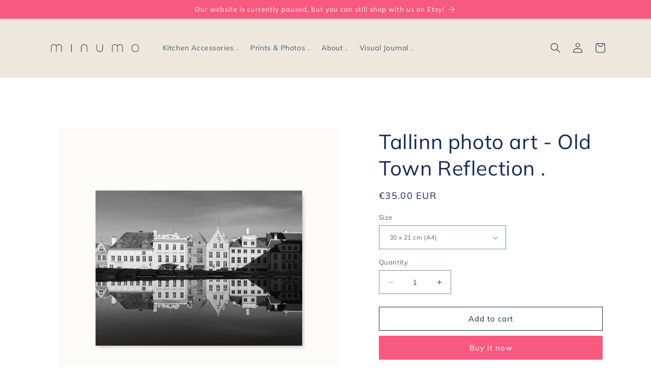

--- FILE ---
content_type: text/html; charset=utf-8
request_url: https://minumo.com/products/estonian-photo-art-old-town-reflection
body_size: 24529
content:
<!doctype html>
<html class="no-js" lang="en">
  <head>
    <meta charset="utf-8">
    <meta http-equiv="X-UA-Compatible" content="IE=edge">
    <meta name="viewport" content="width=device-width,initial-scale=1">
    <meta name="theme-color" content="">
    <link rel="canonical" href="https://minumo.com/products/estonian-photo-art-old-town-reflection">
    <link rel="preconnect" href="https://cdn.shopify.com" crossorigin><link rel="preconnect" href="https://fonts.shopifycdn.com" crossorigin><title>
      Tallinn photo art - Old Town Reflection .
 &ndash; MINUMO</title>

    
      <meta name="description" content="ICELAND photo art Openess by Minumo. Inspires you every step... This photo is part of a series of amazing Iceland. All taken on a stormy spring day of 2014 by an architect and designer Triin Maripuu.">
    

    

<meta property="og:site_name" content="MINUMO">
<meta property="og:url" content="https://minumo.com/products/estonian-photo-art-old-town-reflection">
<meta property="og:title" content="Tallinn photo art - Old Town Reflection .">
<meta property="og:type" content="product">
<meta property="og:description" content="ICELAND photo art Openess by Minumo. Inspires you every step... This photo is part of a series of amazing Iceland. All taken on a stormy spring day of 2014 by an architect and designer Triin Maripuu."><meta property="og:image" content="http://minumo.com/cdn/shop/products/www.minumo.com-Minumo-minimalist-black-and-white-art-photo-old-town-street-photography-at-tallinn-estonia-europe-reflection-capture.jpg?v=1614935777">
  <meta property="og:image:secure_url" content="https://minumo.com/cdn/shop/products/www.minumo.com-Minumo-minimalist-black-and-white-art-photo-old-town-street-photography-at-tallinn-estonia-europe-reflection-capture.jpg?v=1614935777">
  <meta property="og:image:width" content="2362">
  <meta property="og:image:height" content="2362"><meta property="og:price:amount" content="35.00">
  <meta property="og:price:currency" content="EUR"><meta name="twitter:card" content="summary_large_image">
<meta name="twitter:title" content="Tallinn photo art - Old Town Reflection .">
<meta name="twitter:description" content="ICELAND photo art Openess by Minumo. Inspires you every step... This photo is part of a series of amazing Iceland. All taken on a stormy spring day of 2014 by an architect and designer Triin Maripuu.">


    <script src="//minumo.com/cdn/shop/t/12/assets/constants.js?v=165488195745554878101677952675" defer="defer"></script>
    <script src="//minumo.com/cdn/shop/t/12/assets/pubsub.js?v=2921868252632587581677952677" defer="defer"></script>
    <script src="//minumo.com/cdn/shop/t/12/assets/global.js?v=85297797553816670871677952676" defer="defer"></script>
    <script>window.performance && window.performance.mark && window.performance.mark('shopify.content_for_header.start');</script><meta id="shopify-digital-wallet" name="shopify-digital-wallet" content="/18757001/digital_wallets/dialog">
<link rel="alternate" type="application/json+oembed" href="https://minumo.com/products/estonian-photo-art-old-town-reflection.oembed">
<script async="async" src="/checkouts/internal/preloads.js?locale=en-EE"></script>
<script id="shopify-features" type="application/json">{"accessToken":"59efc60a40d4aafd0a4d926f1aa3f4be","betas":["rich-media-storefront-analytics"],"domain":"minumo.com","predictiveSearch":true,"shopId":18757001,"locale":"en"}</script>
<script>var Shopify = Shopify || {};
Shopify.shop = "minumolifestyle.myshopify.com";
Shopify.locale = "en";
Shopify.currency = {"active":"EUR","rate":"1.0"};
Shopify.country = "EE";
Shopify.theme = {"name":"Dawn","id":145296130388,"schema_name":"Dawn","schema_version":"8.0.0","theme_store_id":887,"role":"main"};
Shopify.theme.handle = "null";
Shopify.theme.style = {"id":null,"handle":null};
Shopify.cdnHost = "minumo.com/cdn";
Shopify.routes = Shopify.routes || {};
Shopify.routes.root = "/";</script>
<script type="module">!function(o){(o.Shopify=o.Shopify||{}).modules=!0}(window);</script>
<script>!function(o){function n(){var o=[];function n(){o.push(Array.prototype.slice.apply(arguments))}return n.q=o,n}var t=o.Shopify=o.Shopify||{};t.loadFeatures=n(),t.autoloadFeatures=n()}(window);</script>
<script id="shop-js-analytics" type="application/json">{"pageType":"product"}</script>
<script defer="defer" async type="module" src="//minumo.com/cdn/shopifycloud/shop-js/modules/v2/client.init-shop-cart-sync_IZsNAliE.en.esm.js"></script>
<script defer="defer" async type="module" src="//minumo.com/cdn/shopifycloud/shop-js/modules/v2/chunk.common_0OUaOowp.esm.js"></script>
<script type="module">
  await import("//minumo.com/cdn/shopifycloud/shop-js/modules/v2/client.init-shop-cart-sync_IZsNAliE.en.esm.js");
await import("//minumo.com/cdn/shopifycloud/shop-js/modules/v2/chunk.common_0OUaOowp.esm.js");

  window.Shopify.SignInWithShop?.initShopCartSync?.({"fedCMEnabled":true,"windoidEnabled":true});

</script>
<script>(function() {
  var isLoaded = false;
  function asyncLoad() {
    if (isLoaded) return;
    isLoaded = true;
    var urls = ["https:\/\/chimpstatic.com\/mcjs-connected\/js\/users\/2b37161d167103feed34848f0\/602094d88a8bc61e5a990177d.js?shop=minumolifestyle.myshopify.com","https:\/\/instafeed.nfcube.com\/cdn\/df468e485c1222be545fcfcbfb3b1ec2.js?shop=minumolifestyle.myshopify.com","https:\/\/cdn.hextom.com\/js\/quickannouncementbar.js?shop=minumolifestyle.myshopify.com"];
    for (var i = 0; i < urls.length; i++) {
      var s = document.createElement('script');
      s.type = 'text/javascript';
      s.async = true;
      s.src = urls[i];
      var x = document.getElementsByTagName('script')[0];
      x.parentNode.insertBefore(s, x);
    }
  };
  if(window.attachEvent) {
    window.attachEvent('onload', asyncLoad);
  } else {
    window.addEventListener('load', asyncLoad, false);
  }
})();</script>
<script id="__st">var __st={"a":18757001,"offset":7200,"reqid":"8f31ffa9-9650-4d9c-9199-1be74ae5b076-1768491748","pageurl":"minumo.com\/products\/estonian-photo-art-old-town-reflection","u":"aca1f0cc2bb7","p":"product","rtyp":"product","rid":4619150360627};</script>
<script>window.ShopifyPaypalV4VisibilityTracking = true;</script>
<script id="captcha-bootstrap">!function(){'use strict';const t='contact',e='account',n='new_comment',o=[[t,t],['blogs',n],['comments',n],[t,'customer']],c=[[e,'customer_login'],[e,'guest_login'],[e,'recover_customer_password'],[e,'create_customer']],r=t=>t.map((([t,e])=>`form[action*='/${t}']:not([data-nocaptcha='true']) input[name='form_type'][value='${e}']`)).join(','),a=t=>()=>t?[...document.querySelectorAll(t)].map((t=>t.form)):[];function s(){const t=[...o],e=r(t);return a(e)}const i='password',u='form_key',d=['recaptcha-v3-token','g-recaptcha-response','h-captcha-response',i],f=()=>{try{return window.sessionStorage}catch{return}},m='__shopify_v',_=t=>t.elements[u];function p(t,e,n=!1){try{const o=window.sessionStorage,c=JSON.parse(o.getItem(e)),{data:r}=function(t){const{data:e,action:n}=t;return t[m]||n?{data:e,action:n}:{data:t,action:n}}(c);for(const[e,n]of Object.entries(r))t.elements[e]&&(t.elements[e].value=n);n&&o.removeItem(e)}catch(o){console.error('form repopulation failed',{error:o})}}const l='form_type',E='cptcha';function T(t){t.dataset[E]=!0}const w=window,h=w.document,L='Shopify',v='ce_forms',y='captcha';let A=!1;((t,e)=>{const n=(g='f06e6c50-85a8-45c8-87d0-21a2b65856fe',I='https://cdn.shopify.com/shopifycloud/storefront-forms-hcaptcha/ce_storefront_forms_captcha_hcaptcha.v1.5.2.iife.js',D={infoText:'Protected by hCaptcha',privacyText:'Privacy',termsText:'Terms'},(t,e,n)=>{const o=w[L][v],c=o.bindForm;if(c)return c(t,g,e,D).then(n);var r;o.q.push([[t,g,e,D],n]),r=I,A||(h.body.append(Object.assign(h.createElement('script'),{id:'captcha-provider',async:!0,src:r})),A=!0)});var g,I,D;w[L]=w[L]||{},w[L][v]=w[L][v]||{},w[L][v].q=[],w[L][y]=w[L][y]||{},w[L][y].protect=function(t,e){n(t,void 0,e),T(t)},Object.freeze(w[L][y]),function(t,e,n,w,h,L){const[v,y,A,g]=function(t,e,n){const i=e?o:[],u=t?c:[],d=[...i,...u],f=r(d),m=r(i),_=r(d.filter((([t,e])=>n.includes(e))));return[a(f),a(m),a(_),s()]}(w,h,L),I=t=>{const e=t.target;return e instanceof HTMLFormElement?e:e&&e.form},D=t=>v().includes(t);t.addEventListener('submit',(t=>{const e=I(t);if(!e)return;const n=D(e)&&!e.dataset.hcaptchaBound&&!e.dataset.recaptchaBound,o=_(e),c=g().includes(e)&&(!o||!o.value);(n||c)&&t.preventDefault(),c&&!n&&(function(t){try{if(!f())return;!function(t){const e=f();if(!e)return;const n=_(t);if(!n)return;const o=n.value;o&&e.removeItem(o)}(t);const e=Array.from(Array(32),(()=>Math.random().toString(36)[2])).join('');!function(t,e){_(t)||t.append(Object.assign(document.createElement('input'),{type:'hidden',name:u})),t.elements[u].value=e}(t,e),function(t,e){const n=f();if(!n)return;const o=[...t.querySelectorAll(`input[type='${i}']`)].map((({name:t})=>t)),c=[...d,...o],r={};for(const[a,s]of new FormData(t).entries())c.includes(a)||(r[a]=s);n.setItem(e,JSON.stringify({[m]:1,action:t.action,data:r}))}(t,e)}catch(e){console.error('failed to persist form',e)}}(e),e.submit())}));const S=(t,e)=>{t&&!t.dataset[E]&&(n(t,e.some((e=>e===t))),T(t))};for(const o of['focusin','change'])t.addEventListener(o,(t=>{const e=I(t);D(e)&&S(e,y())}));const B=e.get('form_key'),M=e.get(l),P=B&&M;t.addEventListener('DOMContentLoaded',(()=>{const t=y();if(P)for(const e of t)e.elements[l].value===M&&p(e,B);[...new Set([...A(),...v().filter((t=>'true'===t.dataset.shopifyCaptcha))])].forEach((e=>S(e,t)))}))}(h,new URLSearchParams(w.location.search),n,t,e,['guest_login'])})(!0,!0)}();</script>
<script integrity="sha256-4kQ18oKyAcykRKYeNunJcIwy7WH5gtpwJnB7kiuLZ1E=" data-source-attribution="shopify.loadfeatures" defer="defer" src="//minumo.com/cdn/shopifycloud/storefront/assets/storefront/load_feature-a0a9edcb.js" crossorigin="anonymous"></script>
<script data-source-attribution="shopify.dynamic_checkout.dynamic.init">var Shopify=Shopify||{};Shopify.PaymentButton=Shopify.PaymentButton||{isStorefrontPortableWallets:!0,init:function(){window.Shopify.PaymentButton.init=function(){};var t=document.createElement("script");t.src="https://minumo.com/cdn/shopifycloud/portable-wallets/latest/portable-wallets.en.js",t.type="module",document.head.appendChild(t)}};
</script>
<script data-source-attribution="shopify.dynamic_checkout.buyer_consent">
  function portableWalletsHideBuyerConsent(e){var t=document.getElementById("shopify-buyer-consent"),n=document.getElementById("shopify-subscription-policy-button");t&&n&&(t.classList.add("hidden"),t.setAttribute("aria-hidden","true"),n.removeEventListener("click",e))}function portableWalletsShowBuyerConsent(e){var t=document.getElementById("shopify-buyer-consent"),n=document.getElementById("shopify-subscription-policy-button");t&&n&&(t.classList.remove("hidden"),t.removeAttribute("aria-hidden"),n.addEventListener("click",e))}window.Shopify?.PaymentButton&&(window.Shopify.PaymentButton.hideBuyerConsent=portableWalletsHideBuyerConsent,window.Shopify.PaymentButton.showBuyerConsent=portableWalletsShowBuyerConsent);
</script>
<script>
  function portableWalletsCleanup(e){e&&e.src&&console.error("Failed to load portable wallets script "+e.src);var t=document.querySelectorAll("shopify-accelerated-checkout .shopify-payment-button__skeleton, shopify-accelerated-checkout-cart .wallet-cart-button__skeleton"),e=document.getElementById("shopify-buyer-consent");for(let e=0;e<t.length;e++)t[e].remove();e&&e.remove()}function portableWalletsNotLoadedAsModule(e){e instanceof ErrorEvent&&"string"==typeof e.message&&e.message.includes("import.meta")&&"string"==typeof e.filename&&e.filename.includes("portable-wallets")&&(window.removeEventListener("error",portableWalletsNotLoadedAsModule),window.Shopify.PaymentButton.failedToLoad=e,"loading"===document.readyState?document.addEventListener("DOMContentLoaded",window.Shopify.PaymentButton.init):window.Shopify.PaymentButton.init())}window.addEventListener("error",portableWalletsNotLoadedAsModule);
</script>

<script type="module" src="https://minumo.com/cdn/shopifycloud/portable-wallets/latest/portable-wallets.en.js" onError="portableWalletsCleanup(this)" crossorigin="anonymous"></script>
<script nomodule>
  document.addEventListener("DOMContentLoaded", portableWalletsCleanup);
</script>

<link id="shopify-accelerated-checkout-styles" rel="stylesheet" media="screen" href="https://minumo.com/cdn/shopifycloud/portable-wallets/latest/accelerated-checkout-backwards-compat.css" crossorigin="anonymous">
<style id="shopify-accelerated-checkout-cart">
        #shopify-buyer-consent {
  margin-top: 1em;
  display: inline-block;
  width: 100%;
}

#shopify-buyer-consent.hidden {
  display: none;
}

#shopify-subscription-policy-button {
  background: none;
  border: none;
  padding: 0;
  text-decoration: underline;
  font-size: inherit;
  cursor: pointer;
}

#shopify-subscription-policy-button::before {
  box-shadow: none;
}

      </style>
<script id="sections-script" data-sections="header,footer" defer="defer" src="//minumo.com/cdn/shop/t/12/compiled_assets/scripts.js?341"></script>
<script>window.performance && window.performance.mark && window.performance.mark('shopify.content_for_header.end');</script>


    <style data-shopify>
      @font-face {
  font-family: Muli;
  font-weight: 400;
  font-style: normal;
  font-display: swap;
  src: url("//minumo.com/cdn/fonts/muli/muli_n4.e949947cfff05efcc994b2e2db40359a04fa9a92.woff2") format("woff2"),
       url("//minumo.com/cdn/fonts/muli/muli_n4.35355e4a0c27c9bc94d9af3f9bcb586d8229277a.woff") format("woff");
}

      @font-face {
  font-family: Muli;
  font-weight: 700;
  font-style: normal;
  font-display: swap;
  src: url("//minumo.com/cdn/fonts/muli/muli_n7.c8c44d0404947d89610714223e630c4cbe005587.woff2") format("woff2"),
       url("//minumo.com/cdn/fonts/muli/muli_n7.4cbcffea6175d46b4d67e9408244a5b38c2ac568.woff") format("woff");
}

      @font-face {
  font-family: Muli;
  font-weight: 400;
  font-style: italic;
  font-display: swap;
  src: url("//minumo.com/cdn/fonts/muli/muli_i4.c0a1ea800bab5884ab82e4eb25a6bd25121bd08c.woff2") format("woff2"),
       url("//minumo.com/cdn/fonts/muli/muli_i4.a6c39b1b31d876de7f99b3646461aa87120de6ed.woff") format("woff");
}

      @font-face {
  font-family: Muli;
  font-weight: 700;
  font-style: italic;
  font-display: swap;
  src: url("//minumo.com/cdn/fonts/muli/muli_i7.34eedbf231efa20bd065d55f6f71485730632c7b.woff2") format("woff2"),
       url("//minumo.com/cdn/fonts/muli/muli_i7.2b4df846821493e68344d0b0212997d071bf38b7.woff") format("woff");
}

      @font-face {
  font-family: Muli;
  font-weight: 400;
  font-style: normal;
  font-display: swap;
  src: url("//minumo.com/cdn/fonts/muli/muli_n4.e949947cfff05efcc994b2e2db40359a04fa9a92.woff2") format("woff2"),
       url("//minumo.com/cdn/fonts/muli/muli_n4.35355e4a0c27c9bc94d9af3f9bcb586d8229277a.woff") format("woff");
}


      :root {
        --font-body-family: Muli, sans-serif;
        --font-body-style: normal;
        --font-body-weight: 400;
        --font-body-weight-bold: 700;

        --font-heading-family: Muli, sans-serif;
        --font-heading-style: normal;
        --font-heading-weight: 400;

        --font-body-scale: 1.0;
        --font-heading-scale: 1.0;

        --color-base-text: 22, 41, 80;
        --color-shadow: 22, 41, 80;
        --color-base-background-1: 255, 255, 255;
        --color-base-background-2: 237, 231, 221;
        --color-base-solid-button-labels: 255, 255, 255;
        --color-base-outline-button-labels: 22, 41, 80;
        --color-base-accent-1: 248, 90, 127;
        --color-base-accent-2: 22, 41, 80;
        --payment-terms-background-color: #ffffff;

        --gradient-base-background-1: #ffffff;
        --gradient-base-background-2: #ede7dd;
        --gradient-base-accent-1: #f85a7f;
        --gradient-base-accent-2: #162950;

        --media-padding: px;
        --media-border-opacity: 0.05;
        --media-border-width: 1px;
        --media-radius: 0px;
        --media-shadow-opacity: 0.0;
        --media-shadow-horizontal-offset: 0px;
        --media-shadow-vertical-offset: 40px;
        --media-shadow-blur-radius: 5px;
        --media-shadow-visible: 0;

        --page-width: 120rem;
        --page-width-margin: 0rem;

        --product-card-image-padding: 0.0rem;
        --product-card-corner-radius: 0.0rem;
        --product-card-text-alignment: left;
        --product-card-border-width: 0.0rem;
        --product-card-border-opacity: 0.1;
        --product-card-shadow-opacity: 0.0;
        --product-card-shadow-visible: 0;
        --product-card-shadow-horizontal-offset: 0.0rem;
        --product-card-shadow-vertical-offset: 0.4rem;
        --product-card-shadow-blur-radius: 0.5rem;

        --collection-card-image-padding: 0.0rem;
        --collection-card-corner-radius: 0.0rem;
        --collection-card-text-alignment: left;
        --collection-card-border-width: 0.0rem;
        --collection-card-border-opacity: 0.1;
        --collection-card-shadow-opacity: 0.0;
        --collection-card-shadow-visible: 0;
        --collection-card-shadow-horizontal-offset: 0.0rem;
        --collection-card-shadow-vertical-offset: 0.4rem;
        --collection-card-shadow-blur-radius: 0.5rem;

        --blog-card-image-padding: 0.0rem;
        --blog-card-corner-radius: 0.0rem;
        --blog-card-text-alignment: left;
        --blog-card-border-width: 0.0rem;
        --blog-card-border-opacity: 0.1;
        --blog-card-shadow-opacity: 0.0;
        --blog-card-shadow-visible: 0;
        --blog-card-shadow-horizontal-offset: 0.0rem;
        --blog-card-shadow-vertical-offset: 0.4rem;
        --blog-card-shadow-blur-radius: 0.5rem;

        --badge-corner-radius: 4.0rem;

        --popup-border-width: 1px;
        --popup-border-opacity: 0.1;
        --popup-corner-radius: 0px;
        --popup-shadow-opacity: 0.0;
        --popup-shadow-horizontal-offset: 0px;
        --popup-shadow-vertical-offset: 4px;
        --popup-shadow-blur-radius: 5px;

        --drawer-border-width: 1px;
        --drawer-border-opacity: 0.1;
        --drawer-shadow-opacity: 0.0;
        --drawer-shadow-horizontal-offset: 0px;
        --drawer-shadow-vertical-offset: 4px;
        --drawer-shadow-blur-radius: 5px;

        --spacing-sections-desktop: 0px;
        --spacing-sections-mobile: 0px;

        --grid-desktop-vertical-spacing: 8px;
        --grid-desktop-horizontal-spacing: 8px;
        --grid-mobile-vertical-spacing: 4px;
        --grid-mobile-horizontal-spacing: 4px;

        --text-boxes-border-opacity: 0.1;
        --text-boxes-border-width: 0px;
        --text-boxes-radius: 0px;
        --text-boxes-shadow-opacity: 0.0;
        --text-boxes-shadow-visible: 0;
        --text-boxes-shadow-horizontal-offset: 0px;
        --text-boxes-shadow-vertical-offset: 4px;
        --text-boxes-shadow-blur-radius: 5px;

        --buttons-radius: 0px;
        --buttons-radius-outset: 0px;
        --buttons-border-width: 1px;
        --buttons-border-opacity: 1.0;
        --buttons-shadow-opacity: 0.0;
        --buttons-shadow-visible: 0;
        --buttons-shadow-horizontal-offset: 0px;
        --buttons-shadow-vertical-offset: 4px;
        --buttons-shadow-blur-radius: 5px;
        --buttons-border-offset: 0px;

        --inputs-radius: 0px;
        --inputs-border-width: 1px;
        --inputs-border-opacity: 0.55;
        --inputs-shadow-opacity: 0.0;
        --inputs-shadow-horizontal-offset: 0px;
        --inputs-margin-offset: 0px;
        --inputs-shadow-vertical-offset: 4px;
        --inputs-shadow-blur-radius: 5px;
        --inputs-radius-outset: 0px;

        --variant-pills-radius: 40px;
        --variant-pills-border-width: 1px;
        --variant-pills-border-opacity: 0.55;
        --variant-pills-shadow-opacity: 0.0;
        --variant-pills-shadow-horizontal-offset: 0px;
        --variant-pills-shadow-vertical-offset: 4px;
        --variant-pills-shadow-blur-radius: 5px;
      }

      *,
      *::before,
      *::after {
        box-sizing: inherit;
      }

      html {
        box-sizing: border-box;
        font-size: calc(var(--font-body-scale) * 62.5%);
        height: 100%;
      }

      body {
        display: grid;
        grid-template-rows: auto auto 1fr auto;
        grid-template-columns: 100%;
        min-height: 100%;
        margin: 0;
        font-size: 1.5rem;
        letter-spacing: 0.06rem;
        line-height: calc(1 + 0.8 / var(--font-body-scale));
        font-family: var(--font-body-family);
        font-style: var(--font-body-style);
        font-weight: var(--font-body-weight);
      }

      @media screen and (min-width: 750px) {
        body {
          font-size: 1.6rem;
        }
      }
    </style>

    <link href="//minumo.com/cdn/shop/t/12/assets/base.css?v=831047894957930821677952677" rel="stylesheet" type="text/css" media="all" />
<link rel="preload" as="font" href="//minumo.com/cdn/fonts/muli/muli_n4.e949947cfff05efcc994b2e2db40359a04fa9a92.woff2" type="font/woff2" crossorigin><link rel="preload" as="font" href="//minumo.com/cdn/fonts/muli/muli_n4.e949947cfff05efcc994b2e2db40359a04fa9a92.woff2" type="font/woff2" crossorigin><link rel="stylesheet" href="//minumo.com/cdn/shop/t/12/assets/component-predictive-search.css?v=85913294783299393391677952676" media="print" onload="this.media='all'"><script>document.documentElement.className = document.documentElement.className.replace('no-js', 'js');
    if (Shopify.designMode) {
      document.documentElement.classList.add('shopify-design-mode');
    }
    </script>
  <link href="https://monorail-edge.shopifysvc.com" rel="dns-prefetch">
<script>(function(){if ("sendBeacon" in navigator && "performance" in window) {try {var session_token_from_headers = performance.getEntriesByType('navigation')[0].serverTiming.find(x => x.name == '_s').description;} catch {var session_token_from_headers = undefined;}var session_cookie_matches = document.cookie.match(/_shopify_s=([^;]*)/);var session_token_from_cookie = session_cookie_matches && session_cookie_matches.length === 2 ? session_cookie_matches[1] : "";var session_token = session_token_from_headers || session_token_from_cookie || "";function handle_abandonment_event(e) {var entries = performance.getEntries().filter(function(entry) {return /monorail-edge.shopifysvc.com/.test(entry.name);});if (!window.abandonment_tracked && entries.length === 0) {window.abandonment_tracked = true;var currentMs = Date.now();var navigation_start = performance.timing.navigationStart;var payload = {shop_id: 18757001,url: window.location.href,navigation_start,duration: currentMs - navigation_start,session_token,page_type: "product"};window.navigator.sendBeacon("https://monorail-edge.shopifysvc.com/v1/produce", JSON.stringify({schema_id: "online_store_buyer_site_abandonment/1.1",payload: payload,metadata: {event_created_at_ms: currentMs,event_sent_at_ms: currentMs}}));}}window.addEventListener('pagehide', handle_abandonment_event);}}());</script>
<script id="web-pixels-manager-setup">(function e(e,d,r,n,o){if(void 0===o&&(o={}),!Boolean(null===(a=null===(i=window.Shopify)||void 0===i?void 0:i.analytics)||void 0===a?void 0:a.replayQueue)){var i,a;window.Shopify=window.Shopify||{};var t=window.Shopify;t.analytics=t.analytics||{};var s=t.analytics;s.replayQueue=[],s.publish=function(e,d,r){return s.replayQueue.push([e,d,r]),!0};try{self.performance.mark("wpm:start")}catch(e){}var l=function(){var e={modern:/Edge?\/(1{2}[4-9]|1[2-9]\d|[2-9]\d{2}|\d{4,})\.\d+(\.\d+|)|Firefox\/(1{2}[4-9]|1[2-9]\d|[2-9]\d{2}|\d{4,})\.\d+(\.\d+|)|Chrom(ium|e)\/(9{2}|\d{3,})\.\d+(\.\d+|)|(Maci|X1{2}).+ Version\/(15\.\d+|(1[6-9]|[2-9]\d|\d{3,})\.\d+)([,.]\d+|)( \(\w+\)|)( Mobile\/\w+|) Safari\/|Chrome.+OPR\/(9{2}|\d{3,})\.\d+\.\d+|(CPU[ +]OS|iPhone[ +]OS|CPU[ +]iPhone|CPU IPhone OS|CPU iPad OS)[ +]+(15[._]\d+|(1[6-9]|[2-9]\d|\d{3,})[._]\d+)([._]\d+|)|Android:?[ /-](13[3-9]|1[4-9]\d|[2-9]\d{2}|\d{4,})(\.\d+|)(\.\d+|)|Android.+Firefox\/(13[5-9]|1[4-9]\d|[2-9]\d{2}|\d{4,})\.\d+(\.\d+|)|Android.+Chrom(ium|e)\/(13[3-9]|1[4-9]\d|[2-9]\d{2}|\d{4,})\.\d+(\.\d+|)|SamsungBrowser\/([2-9]\d|\d{3,})\.\d+/,legacy:/Edge?\/(1[6-9]|[2-9]\d|\d{3,})\.\d+(\.\d+|)|Firefox\/(5[4-9]|[6-9]\d|\d{3,})\.\d+(\.\d+|)|Chrom(ium|e)\/(5[1-9]|[6-9]\d|\d{3,})\.\d+(\.\d+|)([\d.]+$|.*Safari\/(?![\d.]+ Edge\/[\d.]+$))|(Maci|X1{2}).+ Version\/(10\.\d+|(1[1-9]|[2-9]\d|\d{3,})\.\d+)([,.]\d+|)( \(\w+\)|)( Mobile\/\w+|) Safari\/|Chrome.+OPR\/(3[89]|[4-9]\d|\d{3,})\.\d+\.\d+|(CPU[ +]OS|iPhone[ +]OS|CPU[ +]iPhone|CPU IPhone OS|CPU iPad OS)[ +]+(10[._]\d+|(1[1-9]|[2-9]\d|\d{3,})[._]\d+)([._]\d+|)|Android:?[ /-](13[3-9]|1[4-9]\d|[2-9]\d{2}|\d{4,})(\.\d+|)(\.\d+|)|Mobile Safari.+OPR\/([89]\d|\d{3,})\.\d+\.\d+|Android.+Firefox\/(13[5-9]|1[4-9]\d|[2-9]\d{2}|\d{4,})\.\d+(\.\d+|)|Android.+Chrom(ium|e)\/(13[3-9]|1[4-9]\d|[2-9]\d{2}|\d{4,})\.\d+(\.\d+|)|Android.+(UC? ?Browser|UCWEB|U3)[ /]?(15\.([5-9]|\d{2,})|(1[6-9]|[2-9]\d|\d{3,})\.\d+)\.\d+|SamsungBrowser\/(5\.\d+|([6-9]|\d{2,})\.\d+)|Android.+MQ{2}Browser\/(14(\.(9|\d{2,})|)|(1[5-9]|[2-9]\d|\d{3,})(\.\d+|))(\.\d+|)|K[Aa][Ii]OS\/(3\.\d+|([4-9]|\d{2,})\.\d+)(\.\d+|)/},d=e.modern,r=e.legacy,n=navigator.userAgent;return n.match(d)?"modern":n.match(r)?"legacy":"unknown"}(),u="modern"===l?"modern":"legacy",c=(null!=n?n:{modern:"",legacy:""})[u],f=function(e){return[e.baseUrl,"/wpm","/b",e.hashVersion,"modern"===e.buildTarget?"m":"l",".js"].join("")}({baseUrl:d,hashVersion:r,buildTarget:u}),m=function(e){var d=e.version,r=e.bundleTarget,n=e.surface,o=e.pageUrl,i=e.monorailEndpoint;return{emit:function(e){var a=e.status,t=e.errorMsg,s=(new Date).getTime(),l=JSON.stringify({metadata:{event_sent_at_ms:s},events:[{schema_id:"web_pixels_manager_load/3.1",payload:{version:d,bundle_target:r,page_url:o,status:a,surface:n,error_msg:t},metadata:{event_created_at_ms:s}}]});if(!i)return console&&console.warn&&console.warn("[Web Pixels Manager] No Monorail endpoint provided, skipping logging."),!1;try{return self.navigator.sendBeacon.bind(self.navigator)(i,l)}catch(e){}var u=new XMLHttpRequest;try{return u.open("POST",i,!0),u.setRequestHeader("Content-Type","text/plain"),u.send(l),!0}catch(e){return console&&console.warn&&console.warn("[Web Pixels Manager] Got an unhandled error while logging to Monorail."),!1}}}}({version:r,bundleTarget:l,surface:e.surface,pageUrl:self.location.href,monorailEndpoint:e.monorailEndpoint});try{o.browserTarget=l,function(e){var d=e.src,r=e.async,n=void 0===r||r,o=e.onload,i=e.onerror,a=e.sri,t=e.scriptDataAttributes,s=void 0===t?{}:t,l=document.createElement("script"),u=document.querySelector("head"),c=document.querySelector("body");if(l.async=n,l.src=d,a&&(l.integrity=a,l.crossOrigin="anonymous"),s)for(var f in s)if(Object.prototype.hasOwnProperty.call(s,f))try{l.dataset[f]=s[f]}catch(e){}if(o&&l.addEventListener("load",o),i&&l.addEventListener("error",i),u)u.appendChild(l);else{if(!c)throw new Error("Did not find a head or body element to append the script");c.appendChild(l)}}({src:f,async:!0,onload:function(){if(!function(){var e,d;return Boolean(null===(d=null===(e=window.Shopify)||void 0===e?void 0:e.analytics)||void 0===d?void 0:d.initialized)}()){var d=window.webPixelsManager.init(e)||void 0;if(d){var r=window.Shopify.analytics;r.replayQueue.forEach((function(e){var r=e[0],n=e[1],o=e[2];d.publishCustomEvent(r,n,o)})),r.replayQueue=[],r.publish=d.publishCustomEvent,r.visitor=d.visitor,r.initialized=!0}}},onerror:function(){return m.emit({status:"failed",errorMsg:"".concat(f," has failed to load")})},sri:function(e){var d=/^sha384-[A-Za-z0-9+/=]+$/;return"string"==typeof e&&d.test(e)}(c)?c:"",scriptDataAttributes:o}),m.emit({status:"loading"})}catch(e){m.emit({status:"failed",errorMsg:(null==e?void 0:e.message)||"Unknown error"})}}})({shopId: 18757001,storefrontBaseUrl: "https://minumo.com",extensionsBaseUrl: "https://extensions.shopifycdn.com/cdn/shopifycloud/web-pixels-manager",monorailEndpoint: "https://monorail-edge.shopifysvc.com/unstable/produce_batch",surface: "storefront-renderer",enabledBetaFlags: ["2dca8a86"],webPixelsConfigList: [{"id":"509935956","configuration":"{\"pixel_id\":\"1518669351762072\",\"pixel_type\":\"facebook_pixel\",\"metaapp_system_user_token\":\"-\"}","eventPayloadVersion":"v1","runtimeContext":"OPEN","scriptVersion":"ca16bc87fe92b6042fbaa3acc2fbdaa6","type":"APP","apiClientId":2329312,"privacyPurposes":["ANALYTICS","MARKETING","SALE_OF_DATA"],"dataSharingAdjustments":{"protectedCustomerApprovalScopes":["read_customer_address","read_customer_email","read_customer_name","read_customer_personal_data","read_customer_phone"]}},{"id":"180912468","eventPayloadVersion":"v1","runtimeContext":"LAX","scriptVersion":"1","type":"CUSTOM","privacyPurposes":["ANALYTICS"],"name":"Google Analytics tag (migrated)"},{"id":"shopify-app-pixel","configuration":"{}","eventPayloadVersion":"v1","runtimeContext":"STRICT","scriptVersion":"0450","apiClientId":"shopify-pixel","type":"APP","privacyPurposes":["ANALYTICS","MARKETING"]},{"id":"shopify-custom-pixel","eventPayloadVersion":"v1","runtimeContext":"LAX","scriptVersion":"0450","apiClientId":"shopify-pixel","type":"CUSTOM","privacyPurposes":["ANALYTICS","MARKETING"]}],isMerchantRequest: false,initData: {"shop":{"name":"MINUMO","paymentSettings":{"currencyCode":"EUR"},"myshopifyDomain":"minumolifestyle.myshopify.com","countryCode":"EE","storefrontUrl":"https:\/\/minumo.com"},"customer":null,"cart":null,"checkout":null,"productVariants":[{"price":{"amount":35.0,"currencyCode":"EUR"},"product":{"title":"Tallinn photo art - Old Town Reflection .","vendor":"Minumo","id":"4619150360627","untranslatedTitle":"Tallinn photo art - Old Town Reflection .","url":"\/products\/estonian-photo-art-old-town-reflection","type":"Prints \u0026 Photos"},"id":"32350855004211","image":{"src":"\/\/minumo.com\/cdn\/shop\/products\/www.minumo.com-Minumo-minimalist-black-and-white-art-photo-old-town-street-photography-at-tallinn-estonia-europe-reflection-capture.jpg?v=1614935777"},"sku":"","title":"30 x 21 cm (A4)","untranslatedTitle":"30 x 21 cm (A4)"},{"price":{"amount":49.9,"currencyCode":"EUR"},"product":{"title":"Tallinn photo art - Old Town Reflection .","vendor":"Minumo","id":"4619150360627","untranslatedTitle":"Tallinn photo art - Old Town Reflection .","url":"\/products\/estonian-photo-art-old-town-reflection","type":"Prints \u0026 Photos"},"id":"32350855036979","image":{"src":"\/\/minumo.com\/cdn\/shop\/products\/www.minumo.com-Minumo-minimalist-black-and-white-art-photo-old-town-street-photography-at-tallinn-estonia-europe-reflection-capture.jpg?v=1614935777"},"sku":"","title":"30 x 21 cm (A4) (framed)","untranslatedTitle":"30 x 21 cm (A4) (framed)"},{"price":{"amount":45.0,"currencyCode":"EUR"},"product":{"title":"Tallinn photo art - Old Town Reflection .","vendor":"Minumo","id":"4619150360627","untranslatedTitle":"Tallinn photo art - Old Town Reflection .","url":"\/products\/estonian-photo-art-old-town-reflection","type":"Prints \u0026 Photos"},"id":"32350855069747","image":{"src":"\/\/minumo.com\/cdn\/shop\/products\/www.minumo.com-Minumo-minimalist-black-and-white-art-photo-old-town-street-photography-at-tallinn-estonia-europe-reflection-capture.jpg?v=1614935777"},"sku":"","title":"40 x 30 cm (A3, 16 x 12 in)","untranslatedTitle":"40 x 30 cm (A3, 16 x 12 in)"},{"price":{"amount":59.9,"currencyCode":"EUR"},"product":{"title":"Tallinn photo art - Old Town Reflection .","vendor":"Minumo","id":"4619150360627","untranslatedTitle":"Tallinn photo art - Old Town Reflection .","url":"\/products\/estonian-photo-art-old-town-reflection","type":"Prints \u0026 Photos"},"id":"32350855102515","image":{"src":"\/\/minumo.com\/cdn\/shop\/products\/www.minumo.com-Minumo-minimalist-black-and-white-art-photo-old-town-street-photography-at-tallinn-estonia-europe-reflection-capture.jpg?v=1614935777"},"sku":"","title":"40 x 30 cm (A3, 16 x 12 in) (framed)","untranslatedTitle":"40 x 30 cm (A3, 16 x 12 in) (framed)"}],"purchasingCompany":null},},"https://minumo.com/cdn","7cecd0b6w90c54c6cpe92089d5m57a67346",{"modern":"","legacy":""},{"shopId":"18757001","storefrontBaseUrl":"https:\/\/minumo.com","extensionBaseUrl":"https:\/\/extensions.shopifycdn.com\/cdn\/shopifycloud\/web-pixels-manager","surface":"storefront-renderer","enabledBetaFlags":"[\"2dca8a86\"]","isMerchantRequest":"false","hashVersion":"7cecd0b6w90c54c6cpe92089d5m57a67346","publish":"custom","events":"[[\"page_viewed\",{}],[\"product_viewed\",{\"productVariant\":{\"price\":{\"amount\":35.0,\"currencyCode\":\"EUR\"},\"product\":{\"title\":\"Tallinn photo art - Old Town Reflection .\",\"vendor\":\"Minumo\",\"id\":\"4619150360627\",\"untranslatedTitle\":\"Tallinn photo art - Old Town Reflection .\",\"url\":\"\/products\/estonian-photo-art-old-town-reflection\",\"type\":\"Prints \u0026 Photos\"},\"id\":\"32350855004211\",\"image\":{\"src\":\"\/\/minumo.com\/cdn\/shop\/products\/www.minumo.com-Minumo-minimalist-black-and-white-art-photo-old-town-street-photography-at-tallinn-estonia-europe-reflection-capture.jpg?v=1614935777\"},\"sku\":\"\",\"title\":\"30 x 21 cm (A4)\",\"untranslatedTitle\":\"30 x 21 cm (A4)\"}}]]"});</script><script>
  window.ShopifyAnalytics = window.ShopifyAnalytics || {};
  window.ShopifyAnalytics.meta = window.ShopifyAnalytics.meta || {};
  window.ShopifyAnalytics.meta.currency = 'EUR';
  var meta = {"product":{"id":4619150360627,"gid":"gid:\/\/shopify\/Product\/4619150360627","vendor":"Minumo","type":"Prints \u0026 Photos","handle":"estonian-photo-art-old-town-reflection","variants":[{"id":32350855004211,"price":3500,"name":"Tallinn photo art - Old Town Reflection . - 30 x 21 cm (A4)","public_title":"30 x 21 cm (A4)","sku":""},{"id":32350855036979,"price":4990,"name":"Tallinn photo art - Old Town Reflection . - 30 x 21 cm (A4) (framed)","public_title":"30 x 21 cm (A4) (framed)","sku":""},{"id":32350855069747,"price":4500,"name":"Tallinn photo art - Old Town Reflection . - 40 x 30 cm (A3, 16 x 12 in)","public_title":"40 x 30 cm (A3, 16 x 12 in)","sku":""},{"id":32350855102515,"price":5990,"name":"Tallinn photo art - Old Town Reflection . - 40 x 30 cm (A3, 16 x 12 in) (framed)","public_title":"40 x 30 cm (A3, 16 x 12 in) (framed)","sku":""}],"remote":false},"page":{"pageType":"product","resourceType":"product","resourceId":4619150360627,"requestId":"8f31ffa9-9650-4d9c-9199-1be74ae5b076-1768491748"}};
  for (var attr in meta) {
    window.ShopifyAnalytics.meta[attr] = meta[attr];
  }
</script>
<script class="analytics">
  (function () {
    var customDocumentWrite = function(content) {
      var jquery = null;

      if (window.jQuery) {
        jquery = window.jQuery;
      } else if (window.Checkout && window.Checkout.$) {
        jquery = window.Checkout.$;
      }

      if (jquery) {
        jquery('body').append(content);
      }
    };

    var hasLoggedConversion = function(token) {
      if (token) {
        return document.cookie.indexOf('loggedConversion=' + token) !== -1;
      }
      return false;
    }

    var setCookieIfConversion = function(token) {
      if (token) {
        var twoMonthsFromNow = new Date(Date.now());
        twoMonthsFromNow.setMonth(twoMonthsFromNow.getMonth() + 2);

        document.cookie = 'loggedConversion=' + token + '; expires=' + twoMonthsFromNow;
      }
    }

    var trekkie = window.ShopifyAnalytics.lib = window.trekkie = window.trekkie || [];
    if (trekkie.integrations) {
      return;
    }
    trekkie.methods = [
      'identify',
      'page',
      'ready',
      'track',
      'trackForm',
      'trackLink'
    ];
    trekkie.factory = function(method) {
      return function() {
        var args = Array.prototype.slice.call(arguments);
        args.unshift(method);
        trekkie.push(args);
        return trekkie;
      };
    };
    for (var i = 0; i < trekkie.methods.length; i++) {
      var key = trekkie.methods[i];
      trekkie[key] = trekkie.factory(key);
    }
    trekkie.load = function(config) {
      trekkie.config = config || {};
      trekkie.config.initialDocumentCookie = document.cookie;
      var first = document.getElementsByTagName('script')[0];
      var script = document.createElement('script');
      script.type = 'text/javascript';
      script.onerror = function(e) {
        var scriptFallback = document.createElement('script');
        scriptFallback.type = 'text/javascript';
        scriptFallback.onerror = function(error) {
                var Monorail = {
      produce: function produce(monorailDomain, schemaId, payload) {
        var currentMs = new Date().getTime();
        var event = {
          schema_id: schemaId,
          payload: payload,
          metadata: {
            event_created_at_ms: currentMs,
            event_sent_at_ms: currentMs
          }
        };
        return Monorail.sendRequest("https://" + monorailDomain + "/v1/produce", JSON.stringify(event));
      },
      sendRequest: function sendRequest(endpointUrl, payload) {
        // Try the sendBeacon API
        if (window && window.navigator && typeof window.navigator.sendBeacon === 'function' && typeof window.Blob === 'function' && !Monorail.isIos12()) {
          var blobData = new window.Blob([payload], {
            type: 'text/plain'
          });

          if (window.navigator.sendBeacon(endpointUrl, blobData)) {
            return true;
          } // sendBeacon was not successful

        } // XHR beacon

        var xhr = new XMLHttpRequest();

        try {
          xhr.open('POST', endpointUrl);
          xhr.setRequestHeader('Content-Type', 'text/plain');
          xhr.send(payload);
        } catch (e) {
          console.log(e);
        }

        return false;
      },
      isIos12: function isIos12() {
        return window.navigator.userAgent.lastIndexOf('iPhone; CPU iPhone OS 12_') !== -1 || window.navigator.userAgent.lastIndexOf('iPad; CPU OS 12_') !== -1;
      }
    };
    Monorail.produce('monorail-edge.shopifysvc.com',
      'trekkie_storefront_load_errors/1.1',
      {shop_id: 18757001,
      theme_id: 145296130388,
      app_name: "storefront",
      context_url: window.location.href,
      source_url: "//minumo.com/cdn/s/trekkie.storefront.cd680fe47e6c39ca5d5df5f0a32d569bc48c0f27.min.js"});

        };
        scriptFallback.async = true;
        scriptFallback.src = '//minumo.com/cdn/s/trekkie.storefront.cd680fe47e6c39ca5d5df5f0a32d569bc48c0f27.min.js';
        first.parentNode.insertBefore(scriptFallback, first);
      };
      script.async = true;
      script.src = '//minumo.com/cdn/s/trekkie.storefront.cd680fe47e6c39ca5d5df5f0a32d569bc48c0f27.min.js';
      first.parentNode.insertBefore(script, first);
    };
    trekkie.load(
      {"Trekkie":{"appName":"storefront","development":false,"defaultAttributes":{"shopId":18757001,"isMerchantRequest":null,"themeId":145296130388,"themeCityHash":"14301150931103989066","contentLanguage":"en","currency":"EUR","eventMetadataId":"3922f823-0a44-4219-abd3-caee439a71e8"},"isServerSideCookieWritingEnabled":true,"monorailRegion":"shop_domain","enabledBetaFlags":["65f19447"]},"Session Attribution":{},"S2S":{"facebookCapiEnabled":true,"source":"trekkie-storefront-renderer","apiClientId":580111}}
    );

    var loaded = false;
    trekkie.ready(function() {
      if (loaded) return;
      loaded = true;

      window.ShopifyAnalytics.lib = window.trekkie;

      var originalDocumentWrite = document.write;
      document.write = customDocumentWrite;
      try { window.ShopifyAnalytics.merchantGoogleAnalytics.call(this); } catch(error) {};
      document.write = originalDocumentWrite;

      window.ShopifyAnalytics.lib.page(null,{"pageType":"product","resourceType":"product","resourceId":4619150360627,"requestId":"8f31ffa9-9650-4d9c-9199-1be74ae5b076-1768491748","shopifyEmitted":true});

      var match = window.location.pathname.match(/checkouts\/(.+)\/(thank_you|post_purchase)/)
      var token = match? match[1]: undefined;
      if (!hasLoggedConversion(token)) {
        setCookieIfConversion(token);
        window.ShopifyAnalytics.lib.track("Viewed Product",{"currency":"EUR","variantId":32350855004211,"productId":4619150360627,"productGid":"gid:\/\/shopify\/Product\/4619150360627","name":"Tallinn photo art - Old Town Reflection . - 30 x 21 cm (A4)","price":"35.00","sku":"","brand":"Minumo","variant":"30 x 21 cm (A4)","category":"Prints \u0026 Photos","nonInteraction":true,"remote":false},undefined,undefined,{"shopifyEmitted":true});
      window.ShopifyAnalytics.lib.track("monorail:\/\/trekkie_storefront_viewed_product\/1.1",{"currency":"EUR","variantId":32350855004211,"productId":4619150360627,"productGid":"gid:\/\/shopify\/Product\/4619150360627","name":"Tallinn photo art - Old Town Reflection . - 30 x 21 cm (A4)","price":"35.00","sku":"","brand":"Minumo","variant":"30 x 21 cm (A4)","category":"Prints \u0026 Photos","nonInteraction":true,"remote":false,"referer":"https:\/\/minumo.com\/products\/estonian-photo-art-old-town-reflection"});
      }
    });


        var eventsListenerScript = document.createElement('script');
        eventsListenerScript.async = true;
        eventsListenerScript.src = "//minumo.com/cdn/shopifycloud/storefront/assets/shop_events_listener-3da45d37.js";
        document.getElementsByTagName('head')[0].appendChild(eventsListenerScript);

})();</script>
  <script>
  if (!window.ga || (window.ga && typeof window.ga !== 'function')) {
    window.ga = function ga() {
      (window.ga.q = window.ga.q || []).push(arguments);
      if (window.Shopify && window.Shopify.analytics && typeof window.Shopify.analytics.publish === 'function') {
        window.Shopify.analytics.publish("ga_stub_called", {}, {sendTo: "google_osp_migration"});
      }
      console.error("Shopify's Google Analytics stub called with:", Array.from(arguments), "\nSee https://help.shopify.com/manual/promoting-marketing/pixels/pixel-migration#google for more information.");
    };
    if (window.Shopify && window.Shopify.analytics && typeof window.Shopify.analytics.publish === 'function') {
      window.Shopify.analytics.publish("ga_stub_initialized", {}, {sendTo: "google_osp_migration"});
    }
  }
</script>
<script
  defer
  src="https://minumo.com/cdn/shopifycloud/perf-kit/shopify-perf-kit-3.0.3.min.js"
  data-application="storefront-renderer"
  data-shop-id="18757001"
  data-render-region="gcp-us-east1"
  data-page-type="product"
  data-theme-instance-id="145296130388"
  data-theme-name="Dawn"
  data-theme-version="8.0.0"
  data-monorail-region="shop_domain"
  data-resource-timing-sampling-rate="10"
  data-shs="true"
  data-shs-beacon="true"
  data-shs-export-with-fetch="true"
  data-shs-logs-sample-rate="1"
  data-shs-beacon-endpoint="https://minumo.com/api/collect"
></script>
</head>

  <body class="gradient">
    <a class="skip-to-content-link button visually-hidden" href="#MainContent">
      Skip to content
    </a><!-- BEGIN sections: header-group -->
<div id="shopify-section-sections--18186018750804__announcement-bar" class="shopify-section shopify-section-group-header-group announcement-bar-section"><div class="announcement-bar color-accent-1 gradient" role="region" aria-label="Announcement" ><a href="https://minumo.etsy.com" class="announcement-bar__link link link--text focus-inset animate-arrow"><div class="page-width">
                <p class="announcement-bar__message center h5">
                  <span>Our website is currently paused, but you can still shop with us on Etsy!</span><svg
  viewBox="0 0 14 10"
  fill="none"
  aria-hidden="true"
  focusable="false"
  class="icon icon-arrow"
  xmlns="http://www.w3.org/2000/svg"
>
  <path fill-rule="evenodd" clip-rule="evenodd" d="M8.537.808a.5.5 0 01.817-.162l4 4a.5.5 0 010 .708l-4 4a.5.5 0 11-.708-.708L11.793 5.5H1a.5.5 0 010-1h10.793L8.646 1.354a.5.5 0 01-.109-.546z" fill="currentColor">
</svg>

</p>
              </div></a></div>
</div><div id="shopify-section-sections--18186018750804__header" class="shopify-section shopify-section-group-header-group section-header"><link rel="stylesheet" href="//minumo.com/cdn/shop/t/12/assets/component-list-menu.css?v=151968516119678728991677952676" media="print" onload="this.media='all'">
<link rel="stylesheet" href="//minumo.com/cdn/shop/t/12/assets/component-search.css?v=184225813856820874251677952675" media="print" onload="this.media='all'">
<link rel="stylesheet" href="//minumo.com/cdn/shop/t/12/assets/component-menu-drawer.css?v=182311192829367774911677952675" media="print" onload="this.media='all'">
<link rel="stylesheet" href="//minumo.com/cdn/shop/t/12/assets/component-cart-notification.css?v=137625604348931474661677952675" media="print" onload="this.media='all'">
<link rel="stylesheet" href="//minumo.com/cdn/shop/t/12/assets/component-cart-items.css?v=23917223812499722491677952677" media="print" onload="this.media='all'"><link rel="stylesheet" href="//minumo.com/cdn/shop/t/12/assets/component-price.css?v=65402837579211014041677952675" media="print" onload="this.media='all'">
  <link rel="stylesheet" href="//minumo.com/cdn/shop/t/12/assets/component-loading-overlay.css?v=167310470843593579841677952677" media="print" onload="this.media='all'"><noscript><link href="//minumo.com/cdn/shop/t/12/assets/component-list-menu.css?v=151968516119678728991677952676" rel="stylesheet" type="text/css" media="all" /></noscript>
<noscript><link href="//minumo.com/cdn/shop/t/12/assets/component-search.css?v=184225813856820874251677952675" rel="stylesheet" type="text/css" media="all" /></noscript>
<noscript><link href="//minumo.com/cdn/shop/t/12/assets/component-menu-drawer.css?v=182311192829367774911677952675" rel="stylesheet" type="text/css" media="all" /></noscript>
<noscript><link href="//minumo.com/cdn/shop/t/12/assets/component-cart-notification.css?v=137625604348931474661677952675" rel="stylesheet" type="text/css" media="all" /></noscript>
<noscript><link href="//minumo.com/cdn/shop/t/12/assets/component-cart-items.css?v=23917223812499722491677952677" rel="stylesheet" type="text/css" media="all" /></noscript>

<style>
  header-drawer {
    justify-self: start;
    margin-left: -1.2rem;
  }

  .header__heading-logo {
    max-width: 190px;
  }@media screen and (min-width: 990px) {
    header-drawer {
      display: none;
    }
  }

  .menu-drawer-container {
    display: flex;
  }

  .list-menu {
    list-style: none;
    padding: 0;
    margin: 0;
  }

  .list-menu--inline {
    display: inline-flex;
    flex-wrap: wrap;
  }

  summary.list-menu__item {
    padding-right: 2.7rem;
  }

  .list-menu__item {
    display: flex;
    align-items: center;
    line-height: calc(1 + 0.3 / var(--font-body-scale));
  }

  .list-menu__item--link {
    text-decoration: none;
    padding-bottom: 1rem;
    padding-top: 1rem;
    line-height: calc(1 + 0.8 / var(--font-body-scale));
  }

  @media screen and (min-width: 750px) {
    .list-menu__item--link {
      padding-bottom: 0.5rem;
      padding-top: 0.5rem;
    }
  }
</style><style data-shopify>.header {
    padding-top: 10px;
    padding-bottom: 10px;
  }

  .section-header {
    position: sticky; /* This is for fixing a Safari z-index issue. PR #2147 */
    margin-bottom: 0px;
  }

  @media screen and (min-width: 750px) {
    .section-header {
      margin-bottom: 0px;
    }
  }

  @media screen and (min-width: 990px) {
    .header {
      padding-top: 20px;
      padding-bottom: 20px;
    }
  }</style><script src="//minumo.com/cdn/shop/t/12/assets/details-disclosure.js?v=153497636716254413831677952676" defer="defer"></script>
<script src="//minumo.com/cdn/shop/t/12/assets/details-modal.js?v=4511761896672669691677952676" defer="defer"></script>
<script src="//minumo.com/cdn/shop/t/12/assets/cart-notification.js?v=160453272920806432391677952675" defer="defer"></script>
<script src="//minumo.com/cdn/shop/t/12/assets/search-form.js?v=113639710312857635801677952676" defer="defer"></script><svg xmlns="http://www.w3.org/2000/svg" class="hidden">
  <symbol id="icon-search" viewbox="0 0 18 19" fill="none">
    <path fill-rule="evenodd" clip-rule="evenodd" d="M11.03 11.68A5.784 5.784 0 112.85 3.5a5.784 5.784 0 018.18 8.18zm.26 1.12a6.78 6.78 0 11.72-.7l5.4 5.4a.5.5 0 11-.71.7l-5.41-5.4z" fill="currentColor"/>
  </symbol>

  <symbol id="icon-reset" class="icon icon-close"  fill="none" viewBox="0 0 18 18" stroke="currentColor">
    <circle r="8.5" cy="9" cx="9" stroke-opacity="0.2"/>
    <path d="M6.82972 6.82915L1.17193 1.17097" stroke-linecap="round" stroke-linejoin="round" transform="translate(5 5)"/>
    <path d="M1.22896 6.88502L6.77288 1.11523" stroke-linecap="round" stroke-linejoin="round" transform="translate(5 5)"/>
  </symbol>

  <symbol id="icon-close" class="icon icon-close" fill="none" viewBox="0 0 18 17">
    <path d="M.865 15.978a.5.5 0 00.707.707l7.433-7.431 7.579 7.282a.501.501 0 00.846-.37.5.5 0 00-.153-.351L9.712 8.546l7.417-7.416a.5.5 0 10-.707-.708L8.991 7.853 1.413.573a.5.5 0 10-.693.72l7.563 7.268-7.418 7.417z" fill="currentColor">
  </symbol>
</svg>
<sticky-header data-sticky-type="on-scroll-up" class="header-wrapper color-background-2 gradient header-wrapper--border-bottom">
  <header class="header header--middle-left header--mobile-center page-width header--has-menu"><header-drawer data-breakpoint="tablet">
        <details id="Details-menu-drawer-container" class="menu-drawer-container">
          <summary class="header__icon header__icon--menu header__icon--summary link focus-inset" aria-label="Menu">
            <span>
              <svg
  xmlns="http://www.w3.org/2000/svg"
  aria-hidden="true"
  focusable="false"
  class="icon icon-hamburger"
  fill="none"
  viewBox="0 0 18 16"
>
  <path d="M1 .5a.5.5 0 100 1h15.71a.5.5 0 000-1H1zM.5 8a.5.5 0 01.5-.5h15.71a.5.5 0 010 1H1A.5.5 0 01.5 8zm0 7a.5.5 0 01.5-.5h15.71a.5.5 0 010 1H1a.5.5 0 01-.5-.5z" fill="currentColor">
</svg>

              <svg
  xmlns="http://www.w3.org/2000/svg"
  aria-hidden="true"
  focusable="false"
  class="icon icon-close"
  fill="none"
  viewBox="0 0 18 17"
>
  <path d="M.865 15.978a.5.5 0 00.707.707l7.433-7.431 7.579 7.282a.501.501 0 00.846-.37.5.5 0 00-.153-.351L9.712 8.546l7.417-7.416a.5.5 0 10-.707-.708L8.991 7.853 1.413.573a.5.5 0 10-.693.72l7.563 7.268-7.418 7.417z" fill="currentColor">
</svg>

            </span>
          </summary>
          <div id="menu-drawer" class="gradient menu-drawer motion-reduce" tabindex="-1">
            <div class="menu-drawer__inner-container">
              <div class="menu-drawer__navigation-container">
                <nav class="menu-drawer__navigation">
                  <ul class="menu-drawer__menu has-submenu list-menu" role="list"><li><a href="/collections/kitchen-accessories" class="menu-drawer__menu-item list-menu__item link link--text focus-inset">
                            Kitchen Accessories .
                          </a></li><li><a href="/collections/prints-photos" class="menu-drawer__menu-item list-menu__item link link--text focus-inset">
                            Prints &amp; Photos .
                          </a></li><li><a href="/pages/story" class="menu-drawer__menu-item list-menu__item link link--text focus-inset">
                            About .
                          </a></li><li><a href="/pages/visual-journal" class="menu-drawer__menu-item list-menu__item link link--text focus-inset">
                            Visual Journal .
                          </a></li></ul>
                </nav>
                <div class="menu-drawer__utility-links"><a href="https://shopify.com/18757001/account?locale=en&region_country=EE" class="menu-drawer__account link focus-inset h5">
                      <svg
  xmlns="http://www.w3.org/2000/svg"
  aria-hidden="true"
  focusable="false"
  class="icon icon-account"
  fill="none"
  viewBox="0 0 18 19"
>
  <path fill-rule="evenodd" clip-rule="evenodd" d="M6 4.5a3 3 0 116 0 3 3 0 01-6 0zm3-4a4 4 0 100 8 4 4 0 000-8zm5.58 12.15c1.12.82 1.83 2.24 1.91 4.85H1.51c.08-2.6.79-4.03 1.9-4.85C4.66 11.75 6.5 11.5 9 11.5s4.35.26 5.58 1.15zM9 10.5c-2.5 0-4.65.24-6.17 1.35C1.27 12.98.5 14.93.5 18v.5h17V18c0-3.07-.77-5.02-2.33-6.15-1.52-1.1-3.67-1.35-6.17-1.35z" fill="currentColor">
</svg>

Log in</a><ul class="list list-social list-unstyled" role="list"><li class="list-social__item">
                        <a href="https://www.facebook.com/minumodesign" class="list-social__link link"><svg aria-hidden="true" focusable="false" class="icon icon-facebook" viewBox="0 0 18 18">
  <path fill="currentColor" d="M16.42.61c.27 0 .5.1.69.28.19.2.28.42.28.7v15.44c0 .27-.1.5-.28.69a.94.94 0 01-.7.28h-4.39v-6.7h2.25l.31-2.65h-2.56v-1.7c0-.4.1-.72.28-.93.18-.2.5-.32 1-.32h1.37V3.35c-.6-.06-1.27-.1-2.01-.1-1.01 0-1.83.3-2.45.9-.62.6-.93 1.44-.93 2.53v1.97H7.04v2.65h2.24V18H.98c-.28 0-.5-.1-.7-.28a.94.94 0 01-.28-.7V1.59c0-.27.1-.5.28-.69a.94.94 0 01.7-.28h15.44z">
</svg>
<span class="visually-hidden">Facebook</span>
                        </a>
                      </li><li class="list-social__item">
                        <a href="https://www.pinterest.com/triinmaripuu/minumo-minumocom-triinmaripuudesign-my-work/" class="list-social__link link"><svg aria-hidden="true" focusable="false" class="icon icon-pinterest" viewBox="0 0 17 18">
  <path fill="currentColor" d="M8.48.58a8.42 8.42 0 015.9 2.45 8.42 8.42 0 011.33 10.08 8.28 8.28 0 01-7.23 4.16 8.5 8.5 0 01-2.37-.32c.42-.68.7-1.29.85-1.8l.59-2.29c.14.28.41.52.8.73.4.2.8.31 1.24.31.87 0 1.65-.25 2.34-.75a4.87 4.87 0 001.6-2.05 7.3 7.3 0 00.56-2.93c0-1.3-.5-2.41-1.49-3.36a5.27 5.27 0 00-3.8-1.43c-.93 0-1.8.16-2.58.48A5.23 5.23 0 002.85 8.6c0 .75.14 1.41.43 1.98.28.56.7.96 1.27 1.2.1.04.19.04.26 0 .07-.03.12-.1.15-.2l.18-.68c.05-.15.02-.3-.11-.45a2.35 2.35 0 01-.57-1.63A3.96 3.96 0 018.6 4.8c1.09 0 1.94.3 2.54.89.61.6.92 1.37.92 2.32 0 .8-.11 1.54-.33 2.21a3.97 3.97 0 01-.93 1.62c-.4.4-.87.6-1.4.6-.43 0-.78-.15-1.06-.47-.27-.32-.36-.7-.26-1.13a111.14 111.14 0 01.47-1.6l.18-.73c.06-.26.09-.47.09-.65 0-.36-.1-.66-.28-.89-.2-.23-.47-.35-.83-.35-.45 0-.83.2-1.13.62-.3.41-.46.93-.46 1.56a4.1 4.1 0 00.18 1.15l.06.15c-.6 2.58-.95 4.1-1.08 4.54-.12.55-.16 1.2-.13 1.94a8.4 8.4 0 01-5-7.65c0-2.3.81-4.28 2.44-5.9A8.04 8.04 0 018.48.57z">
</svg>
<span class="visually-hidden">Pinterest</span>
                        </a>
                      </li><li class="list-social__item">
                        <a href="https://www.instagram.com/minumodesign/" class="list-social__link link"><svg aria-hidden="true" focusable="false" class="icon icon-instagram" viewBox="0 0 18 18">
  <path fill="currentColor" d="M8.77 1.58c2.34 0 2.62.01 3.54.05.86.04 1.32.18 1.63.3.41.17.7.35 1.01.66.3.3.5.6.65 1 .12.32.27.78.3 1.64.05.92.06 1.2.06 3.54s-.01 2.62-.05 3.54a4.79 4.79 0 01-.3 1.63c-.17.41-.35.7-.66 1.01-.3.3-.6.5-1.01.66-.31.12-.77.26-1.63.3-.92.04-1.2.05-3.54.05s-2.62 0-3.55-.05a4.79 4.79 0 01-1.62-.3c-.42-.16-.7-.35-1.01-.66-.31-.3-.5-.6-.66-1a4.87 4.87 0 01-.3-1.64c-.04-.92-.05-1.2-.05-3.54s0-2.62.05-3.54c.04-.86.18-1.32.3-1.63.16-.41.35-.7.66-1.01.3-.3.6-.5 1-.65.32-.12.78-.27 1.63-.3.93-.05 1.2-.06 3.55-.06zm0-1.58C6.39 0 6.09.01 5.15.05c-.93.04-1.57.2-2.13.4-.57.23-1.06.54-1.55 1.02C1 1.96.7 2.45.46 3.02c-.22.56-.37 1.2-.4 2.13C0 6.1 0 6.4 0 8.77s.01 2.68.05 3.61c.04.94.2 1.57.4 2.13.23.58.54 1.07 1.02 1.56.49.48.98.78 1.55 1.01.56.22 1.2.37 2.13.4.94.05 1.24.06 3.62.06 2.39 0 2.68-.01 3.62-.05.93-.04 1.57-.2 2.13-.41a4.27 4.27 0 001.55-1.01c.49-.49.79-.98 1.01-1.56.22-.55.37-1.19.41-2.13.04-.93.05-1.23.05-3.61 0-2.39 0-2.68-.05-3.62a6.47 6.47 0 00-.4-2.13 4.27 4.27 0 00-1.02-1.55A4.35 4.35 0 0014.52.46a6.43 6.43 0 00-2.13-.41A69 69 0 008.77 0z"/>
  <path fill="currentColor" d="M8.8 4a4.5 4.5 0 100 9 4.5 4.5 0 000-9zm0 7.43a2.92 2.92 0 110-5.85 2.92 2.92 0 010 5.85zM13.43 5a1.05 1.05 0 100-2.1 1.05 1.05 0 000 2.1z">
</svg>
<span class="visually-hidden">Instagram</span>
                        </a>
                      </li></ul>
                </div>
              </div>
            </div>
          </div>
        </details>
      </header-drawer><a href="/" class="header__heading-link link link--text focus-inset"><img src="//minumo.com/cdn/shop/files/minumo_logo_tumehall_2-01_afcc8b1b-6388-4805-9430-a4f6b72c6e5d.png?v=1677938093&amp;width=500" alt="MINUMO" srcset="//minumo.com/cdn/shop/files/minumo_logo_tumehall_2-01_afcc8b1b-6388-4805-9430-a4f6b72c6e5d.png?v=1677938093&amp;width=50 50w, //minumo.com/cdn/shop/files/minumo_logo_tumehall_2-01_afcc8b1b-6388-4805-9430-a4f6b72c6e5d.png?v=1677938093&amp;width=100 100w, //minumo.com/cdn/shop/files/minumo_logo_tumehall_2-01_afcc8b1b-6388-4805-9430-a4f6b72c6e5d.png?v=1677938093&amp;width=150 150w, //minumo.com/cdn/shop/files/minumo_logo_tumehall_2-01_afcc8b1b-6388-4805-9430-a4f6b72c6e5d.png?v=1677938093&amp;width=200 200w, //minumo.com/cdn/shop/files/minumo_logo_tumehall_2-01_afcc8b1b-6388-4805-9430-a4f6b72c6e5d.png?v=1677938093&amp;width=250 250w, //minumo.com/cdn/shop/files/minumo_logo_tumehall_2-01_afcc8b1b-6388-4805-9430-a4f6b72c6e5d.png?v=1677938093&amp;width=300 300w, //minumo.com/cdn/shop/files/minumo_logo_tumehall_2-01_afcc8b1b-6388-4805-9430-a4f6b72c6e5d.png?v=1677938093&amp;width=400 400w, //minumo.com/cdn/shop/files/minumo_logo_tumehall_2-01_afcc8b1b-6388-4805-9430-a4f6b72c6e5d.png?v=1677938093&amp;width=500 500w" width="190" height="59.238952536824875" class="header__heading-logo motion-reduce">
</a><nav class="header__inline-menu">
          <ul class="list-menu list-menu--inline" role="list"><li><a href="/collections/kitchen-accessories" class="header__menu-item list-menu__item link link--text focus-inset">
                    <span>Kitchen Accessories .</span>
                  </a></li><li><a href="/collections/prints-photos" class="header__menu-item list-menu__item link link--text focus-inset">
                    <span>Prints &amp; Photos .</span>
                  </a></li><li><a href="/pages/story" class="header__menu-item list-menu__item link link--text focus-inset">
                    <span>About .</span>
                  </a></li><li><a href="/pages/visual-journal" class="header__menu-item list-menu__item link link--text focus-inset">
                    <span>Visual Journal .</span>
                  </a></li></ul>
        </nav><div class="header__icons">
      <details-modal class="header__search">
        <details>
          <summary class="header__icon header__icon--search header__icon--summary link focus-inset modal__toggle" aria-haspopup="dialog" aria-label="Search">
            <span>
              <svg class="modal__toggle-open icon icon-search" aria-hidden="true" focusable="false">
                <use href="#icon-search">
              </svg>
              <svg class="modal__toggle-close icon icon-close" aria-hidden="true" focusable="false">
                <use href="#icon-close">
              </svg>
            </span>
          </summary>
          <div class="search-modal modal__content gradient" role="dialog" aria-modal="true" aria-label="Search">
            <div class="modal-overlay"></div>
            <div class="search-modal__content search-modal__content-bottom" tabindex="-1"><predictive-search class="search-modal__form" data-loading-text="Loading..."><form action="/search" method="get" role="search" class="search search-modal__form">
                    <div class="field">
                      <input class="search__input field__input"
                        id="Search-In-Modal"
                        type="search"
                        name="q"
                        value=""
                        placeholder="Search"role="combobox"
                          aria-expanded="false"
                          aria-owns="predictive-search-results"
                          aria-controls="predictive-search-results"
                          aria-haspopup="listbox"
                          aria-autocomplete="list"
                          autocorrect="off"
                          autocomplete="off"
                          autocapitalize="off"
                          spellcheck="false">
                      <label class="field__label" for="Search-In-Modal">Search</label>
                      <input type="hidden" name="options[prefix]" value="last">
                      <button type="reset" class="reset__button field__button hidden" aria-label="Clear search term">
                        <svg class="icon icon-close" aria-hidden="true" focusable="false">
                          <use xlink:href="#icon-reset">
                        </svg>
                      </button>
                      <button class="search__button field__button" aria-label="Search">
                        <svg class="icon icon-search" aria-hidden="true" focusable="false">
                          <use href="#icon-search">
                        </svg>
                      </button>
                    </div><div class="predictive-search predictive-search--header" tabindex="-1" data-predictive-search>
                        <div class="predictive-search__loading-state">
                          <svg aria-hidden="true" focusable="false" class="spinner" viewBox="0 0 66 66" xmlns="http://www.w3.org/2000/svg">
                            <circle class="path" fill="none" stroke-width="6" cx="33" cy="33" r="30"></circle>
                          </svg>
                        </div>
                      </div>

                      <span class="predictive-search-status visually-hidden" role="status" aria-hidden="true"></span></form></predictive-search><button type="button" class="search-modal__close-button modal__close-button link link--text focus-inset" aria-label="Close">
                <svg class="icon icon-close" aria-hidden="true" focusable="false">
                  <use href="#icon-close">
                </svg>
              </button>
            </div>
          </div>
        </details>
      </details-modal><a href="https://shopify.com/18757001/account?locale=en&region_country=EE" class="header__icon header__icon--account link focus-inset small-hide">
          <svg
  xmlns="http://www.w3.org/2000/svg"
  aria-hidden="true"
  focusable="false"
  class="icon icon-account"
  fill="none"
  viewBox="0 0 18 19"
>
  <path fill-rule="evenodd" clip-rule="evenodd" d="M6 4.5a3 3 0 116 0 3 3 0 01-6 0zm3-4a4 4 0 100 8 4 4 0 000-8zm5.58 12.15c1.12.82 1.83 2.24 1.91 4.85H1.51c.08-2.6.79-4.03 1.9-4.85C4.66 11.75 6.5 11.5 9 11.5s4.35.26 5.58 1.15zM9 10.5c-2.5 0-4.65.24-6.17 1.35C1.27 12.98.5 14.93.5 18v.5h17V18c0-3.07-.77-5.02-2.33-6.15-1.52-1.1-3.67-1.35-6.17-1.35z" fill="currentColor">
</svg>

          <span class="visually-hidden">Log in</span>
        </a><a href="/cart" class="header__icon header__icon--cart link focus-inset" id="cart-icon-bubble"><svg
  class="icon icon-cart-empty"
  aria-hidden="true"
  focusable="false"
  xmlns="http://www.w3.org/2000/svg"
  viewBox="0 0 40 40"
  fill="none"
>
  <path d="m15.75 11.8h-3.16l-.77 11.6a5 5 0 0 0 4.99 5.34h7.38a5 5 0 0 0 4.99-5.33l-.78-11.61zm0 1h-2.22l-.71 10.67a4 4 0 0 0 3.99 4.27h7.38a4 4 0 0 0 4-4.27l-.72-10.67h-2.22v.63a4.75 4.75 0 1 1 -9.5 0zm8.5 0h-7.5v.63a3.75 3.75 0 1 0 7.5 0z" fill="currentColor" fill-rule="evenodd"/>
</svg>
<span class="visually-hidden">Cart</span></a>
    </div>
  </header>
</sticky-header>

<cart-notification>
  <div class="cart-notification-wrapper page-width">
    <div
      id="cart-notification"
      class="cart-notification focus-inset color-background-2 gradient"
      aria-modal="true"
      aria-label="Item added to your cart"
      role="dialog"
      tabindex="-1"
    >
      <div class="cart-notification__header">
        <h2 class="cart-notification__heading caption-large text-body"><svg
  class="icon icon-checkmark color-foreground-text"
  aria-hidden="true"
  focusable="false"
  xmlns="http://www.w3.org/2000/svg"
  viewBox="0 0 12 9"
  fill="none"
>
  <path fill-rule="evenodd" clip-rule="evenodd" d="M11.35.643a.5.5 0 01.006.707l-6.77 6.886a.5.5 0 01-.719-.006L.638 4.845a.5.5 0 11.724-.69l2.872 3.011 6.41-6.517a.5.5 0 01.707-.006h-.001z" fill="currentColor"/>
</svg>
Item added to your cart
        </h2>
        <button
          type="button"
          class="cart-notification__close modal__close-button link link--text focus-inset"
          aria-label="Close"
        >
          <svg class="icon icon-close" aria-hidden="true" focusable="false">
            <use href="#icon-close">
          </svg>
        </button>
      </div>
      <div id="cart-notification-product" class="cart-notification-product"></div>
      <div class="cart-notification__links">
        <a
          href="/cart"
          id="cart-notification-button"
          class="button button--secondary button--full-width"
        >View my cart</a>
        <form action="/cart" method="post" id="cart-notification-form">
          <button class="button button--primary button--full-width" name="checkout">
            Check out
          </button>
        </form>
        <button type="button" class="link button-label">Continue shopping</button>
      </div>
    </div>
  </div>
</cart-notification>
<style data-shopify>
  .cart-notification {
    display: none;
  }
</style>


<script type="application/ld+json">
  {
    "@context": "http://schema.org",
    "@type": "Organization",
    "name": "MINUMO",
    
      "logo": "https:\/\/minumo.com\/cdn\/shop\/files\/minumo_logo_tumehall_2-01_afcc8b1b-6388-4805-9430-a4f6b72c6e5d.png?v=1677938093\u0026width=500",
    
    "sameAs": [
      "",
      "https:\/\/www.facebook.com\/minumodesign",
      "https:\/\/www.pinterest.com\/triinmaripuu\/minumo-minumocom-triinmaripuudesign-my-work\/",
      "https:\/\/www.instagram.com\/minumodesign\/",
      "",
      "",
      "",
      "",
      ""
    ],
    "url": "https:\/\/minumo.com"
  }
</script>
</div>
<!-- END sections: header-group -->

    <main id="MainContent" class="content-for-layout focus-none" role="main" tabindex="-1">
      <section id="shopify-section-template--18186018586964__main" class="shopify-section section"><section
  id="MainProduct-template--18186018586964__main"
  class="page-width section-template--18186018586964__main-padding"
  data-section="template--18186018586964__main"
>
  <link href="//minumo.com/cdn/shop/t/12/assets/section-main-product.css?v=147635279664054329491677952675" rel="stylesheet" type="text/css" media="all" />
  <link href="//minumo.com/cdn/shop/t/12/assets/component-accordion.css?v=180964204318874863811677952675" rel="stylesheet" type="text/css" media="all" />
  <link href="//minumo.com/cdn/shop/t/12/assets/component-price.css?v=65402837579211014041677952675" rel="stylesheet" type="text/css" media="all" />
  <link href="//minumo.com/cdn/shop/t/12/assets/component-rte.css?v=73443491922477598101677952677" rel="stylesheet" type="text/css" media="all" />
  <link href="//minumo.com/cdn/shop/t/12/assets/component-slider.css?v=111384418465749404671677952676" rel="stylesheet" type="text/css" media="all" />
  <link href="//minumo.com/cdn/shop/t/12/assets/component-rating.css?v=24573085263941240431677952676" rel="stylesheet" type="text/css" media="all" />
  <link href="//minumo.com/cdn/shop/t/12/assets/component-loading-overlay.css?v=167310470843593579841677952677" rel="stylesheet" type="text/css" media="all" />
  <link href="//minumo.com/cdn/shop/t/12/assets/component-deferred-media.css?v=54092797763792720131677952676" rel="stylesheet" type="text/css" media="all" />
<style data-shopify>.section-template--18186018586964__main-padding {
      padding-top: 75px;
      padding-bottom: 75px;
    }

    @media screen and (min-width: 750px) {
      .section-template--18186018586964__main-padding {
        padding-top: 100px;
        padding-bottom: 100px;
      }
    }</style><script src="//minumo.com/cdn/shop/t/12/assets/product-info.js?v=174806172978439001541677952676" defer="defer"></script>
  <script src="//minumo.com/cdn/shop/t/12/assets/product-form.js?v=38114553162799075761677952675" defer="defer"></script>
  


  <div class="product product--medium product--left product--stacked product--mobile-hide grid grid--1-col grid--2-col-tablet">
    <div class="grid__item product__media-wrapper">
      
<media-gallery
  id="MediaGallery-template--18186018586964__main"
  role="region"
  
  aria-label="Gallery Viewer"
  data-desktop-layout="stacked"
>
  <div id="GalleryStatus-template--18186018586964__main" class="visually-hidden" role="status"></div>
  <slider-component id="GalleryViewer-template--18186018586964__main" class="slider-mobile-gutter"><a class="skip-to-content-link button visually-hidden quick-add-hidden" href="#ProductInfo-template--18186018586964__main">
        Skip to product information
      </a><ul
      id="Slider-Gallery-template--18186018586964__main"
      class="product__media-list contains-media grid grid--peek list-unstyled slider slider--mobile"
      role="list"
    ><li
            id="Slide-template--18186018586964__main-20185420857395"
            class="product__media-item grid__item slider__slide is-active"
            data-media-id="template--18186018586964__main-20185420857395"
          >

<div
  class="product-media-container media-type-image media-fit-contain global-media-settings gradient constrain-height"
  style="--ratio: 1.0; --preview-ratio: 1.0;"
>
  <noscript><div class="product__media media">
        <img src="//minumo.com/cdn/shop/products/www.minumo.com-Minumo-minimalist-black-and-white-art-photo-old-town-street-photography-at-tallinn-estonia-europe-reflection-capture.jpg?v=1614935777&amp;width=1946" alt="" srcset="//minumo.com/cdn/shop/products/www.minumo.com-Minumo-minimalist-black-and-white-art-photo-old-town-street-photography-at-tallinn-estonia-europe-reflection-capture.jpg?v=1614935777&amp;width=246 246w, //minumo.com/cdn/shop/products/www.minumo.com-Minumo-minimalist-black-and-white-art-photo-old-town-street-photography-at-tallinn-estonia-europe-reflection-capture.jpg?v=1614935777&amp;width=493 493w, //minumo.com/cdn/shop/products/www.minumo.com-Minumo-minimalist-black-and-white-art-photo-old-town-street-photography-at-tallinn-estonia-europe-reflection-capture.jpg?v=1614935777&amp;width=600 600w, //minumo.com/cdn/shop/products/www.minumo.com-Minumo-minimalist-black-and-white-art-photo-old-town-street-photography-at-tallinn-estonia-europe-reflection-capture.jpg?v=1614935777&amp;width=713 713w, //minumo.com/cdn/shop/products/www.minumo.com-Minumo-minimalist-black-and-white-art-photo-old-town-street-photography-at-tallinn-estonia-europe-reflection-capture.jpg?v=1614935777&amp;width=823 823w, //minumo.com/cdn/shop/products/www.minumo.com-Minumo-minimalist-black-and-white-art-photo-old-town-street-photography-at-tallinn-estonia-europe-reflection-capture.jpg?v=1614935777&amp;width=990 990w, //minumo.com/cdn/shop/products/www.minumo.com-Minumo-minimalist-black-and-white-art-photo-old-town-street-photography-at-tallinn-estonia-europe-reflection-capture.jpg?v=1614935777&amp;width=1100 1100w, //minumo.com/cdn/shop/products/www.minumo.com-Minumo-minimalist-black-and-white-art-photo-old-town-street-photography-at-tallinn-estonia-europe-reflection-capture.jpg?v=1614935777&amp;width=1206 1206w, //minumo.com/cdn/shop/products/www.minumo.com-Minumo-minimalist-black-and-white-art-photo-old-town-street-photography-at-tallinn-estonia-europe-reflection-capture.jpg?v=1614935777&amp;width=1346 1346w, //minumo.com/cdn/shop/products/www.minumo.com-Minumo-minimalist-black-and-white-art-photo-old-town-street-photography-at-tallinn-estonia-europe-reflection-capture.jpg?v=1614935777&amp;width=1426 1426w, //minumo.com/cdn/shop/products/www.minumo.com-Minumo-minimalist-black-and-white-art-photo-old-town-street-photography-at-tallinn-estonia-europe-reflection-capture.jpg?v=1614935777&amp;width=1646 1646w, //minumo.com/cdn/shop/products/www.minumo.com-Minumo-minimalist-black-and-white-art-photo-old-town-street-photography-at-tallinn-estonia-europe-reflection-capture.jpg?v=1614935777&amp;width=1946 1946w" width="1946" height="1946" sizes="(min-width: 1200px) 605px, (min-width: 990px) calc(55.0vw - 10rem), (min-width: 750px) calc((100vw - 11.5rem) / 2), calc(100vw / 1 - 4rem)">
      </div></noscript>

  <modal-opener class="product__modal-opener product__modal-opener--image no-js-hidden" data-modal="#ProductModal-template--18186018586964__main">
    <span class="product__media-icon motion-reduce quick-add-hidden product__media-icon--lightbox" aria-hidden="true"><svg
  aria-hidden="true"
  focusable="false"
  class="icon icon-plus"
  width="19"
  height="19"
  viewBox="0 0 19 19"
  fill="none"
  xmlns="http://www.w3.org/2000/svg"
>
  <path fill-rule="evenodd" clip-rule="evenodd" d="M4.66724 7.93978C4.66655 7.66364 4.88984 7.43922 5.16598 7.43853L10.6996 7.42464C10.9758 7.42395 11.2002 7.64724 11.2009 7.92339C11.2016 8.19953 10.9783 8.42395 10.7021 8.42464L5.16849 8.43852C4.89235 8.43922 4.66793 8.21592 4.66724 7.93978Z" fill="currentColor"/>
  <path fill-rule="evenodd" clip-rule="evenodd" d="M7.92576 4.66463C8.2019 4.66394 8.42632 4.88723 8.42702 5.16337L8.4409 10.697C8.44159 10.9732 8.2183 11.1976 7.94215 11.1983C7.66601 11.199 7.44159 10.9757 7.4409 10.6995L7.42702 5.16588C7.42633 4.88974 7.64962 4.66532 7.92576 4.66463Z" fill="currentColor"/>
  <path fill-rule="evenodd" clip-rule="evenodd" d="M12.8324 3.03011C10.1255 0.323296 5.73693 0.323296 3.03011 3.03011C0.323296 5.73693 0.323296 10.1256 3.03011 12.8324C5.73693 15.5392 10.1255 15.5392 12.8324 12.8324C15.5392 10.1256 15.5392 5.73693 12.8324 3.03011ZM2.32301 2.32301C5.42035 -0.774336 10.4421 -0.774336 13.5395 2.32301C16.6101 5.39361 16.6366 10.3556 13.619 13.4588L18.2473 18.0871C18.4426 18.2824 18.4426 18.599 18.2473 18.7943C18.0521 18.9895 17.7355 18.9895 17.5402 18.7943L12.8778 14.1318C9.76383 16.6223 5.20839 16.4249 2.32301 13.5395C-0.774335 10.4421 -0.774335 5.42035 2.32301 2.32301Z" fill="currentColor"/>
</svg>
</span>
    <div class="product__media media media--transparent">
      <img src="//minumo.com/cdn/shop/products/www.minumo.com-Minumo-minimalist-black-and-white-art-photo-old-town-street-photography-at-tallinn-estonia-europe-reflection-capture.jpg?v=1614935777&amp;width=1946" alt="" srcset="//minumo.com/cdn/shop/products/www.minumo.com-Minumo-minimalist-black-and-white-art-photo-old-town-street-photography-at-tallinn-estonia-europe-reflection-capture.jpg?v=1614935777&amp;width=246 246w, //minumo.com/cdn/shop/products/www.minumo.com-Minumo-minimalist-black-and-white-art-photo-old-town-street-photography-at-tallinn-estonia-europe-reflection-capture.jpg?v=1614935777&amp;width=493 493w, //minumo.com/cdn/shop/products/www.minumo.com-Minumo-minimalist-black-and-white-art-photo-old-town-street-photography-at-tallinn-estonia-europe-reflection-capture.jpg?v=1614935777&amp;width=600 600w, //minumo.com/cdn/shop/products/www.minumo.com-Minumo-minimalist-black-and-white-art-photo-old-town-street-photography-at-tallinn-estonia-europe-reflection-capture.jpg?v=1614935777&amp;width=713 713w, //minumo.com/cdn/shop/products/www.minumo.com-Minumo-minimalist-black-and-white-art-photo-old-town-street-photography-at-tallinn-estonia-europe-reflection-capture.jpg?v=1614935777&amp;width=823 823w, //minumo.com/cdn/shop/products/www.minumo.com-Minumo-minimalist-black-and-white-art-photo-old-town-street-photography-at-tallinn-estonia-europe-reflection-capture.jpg?v=1614935777&amp;width=990 990w, //minumo.com/cdn/shop/products/www.minumo.com-Minumo-minimalist-black-and-white-art-photo-old-town-street-photography-at-tallinn-estonia-europe-reflection-capture.jpg?v=1614935777&amp;width=1100 1100w, //minumo.com/cdn/shop/products/www.minumo.com-Minumo-minimalist-black-and-white-art-photo-old-town-street-photography-at-tallinn-estonia-europe-reflection-capture.jpg?v=1614935777&amp;width=1206 1206w, //minumo.com/cdn/shop/products/www.minumo.com-Minumo-minimalist-black-and-white-art-photo-old-town-street-photography-at-tallinn-estonia-europe-reflection-capture.jpg?v=1614935777&amp;width=1346 1346w, //minumo.com/cdn/shop/products/www.minumo.com-Minumo-minimalist-black-and-white-art-photo-old-town-street-photography-at-tallinn-estonia-europe-reflection-capture.jpg?v=1614935777&amp;width=1426 1426w, //minumo.com/cdn/shop/products/www.minumo.com-Minumo-minimalist-black-and-white-art-photo-old-town-street-photography-at-tallinn-estonia-europe-reflection-capture.jpg?v=1614935777&amp;width=1646 1646w, //minumo.com/cdn/shop/products/www.minumo.com-Minumo-minimalist-black-and-white-art-photo-old-town-street-photography-at-tallinn-estonia-europe-reflection-capture.jpg?v=1614935777&amp;width=1946 1946w" width="1946" height="1946" class="image-magnify-lightbox" sizes="(min-width: 1200px) 605px, (min-width: 990px) calc(55.0vw - 10rem), (min-width: 750px) calc((100vw - 11.5rem) / 2), calc(100vw / 1 - 4rem)">
    </div>
    <button class="product__media-toggle quick-add-hidden product__media-zoom-lightbox" type="button" aria-haspopup="dialog" data-media-id="20185420857395">
      <span class="visually-hidden">
        Open media 1 in modal
      </span>
    </button>
  </modal-opener></div>

          </li></ul><div class="slider-buttons no-js-hidden quick-add-hidden small-hide">
        <button
          type="button"
          class="slider-button slider-button--prev"
          name="previous"
          aria-label="Slide left"
        >
          <svg aria-hidden="true" focusable="false" class="icon icon-caret" viewBox="0 0 10 6">
  <path fill-rule="evenodd" clip-rule="evenodd" d="M9.354.646a.5.5 0 00-.708 0L5 4.293 1.354.646a.5.5 0 00-.708.708l4 4a.5.5 0 00.708 0l4-4a.5.5 0 000-.708z" fill="currentColor">
</svg>

        </button>
        <div class="slider-counter caption">
          <span class="slider-counter--current">1</span>
          <span aria-hidden="true"> / </span>
          <span class="visually-hidden">of</span>
          <span class="slider-counter--total">1</span>
        </div>
        <button
          type="button"
          class="slider-button slider-button--next"
          name="next"
          aria-label="Slide right"
        >
          <svg aria-hidden="true" focusable="false" class="icon icon-caret" viewBox="0 0 10 6">
  <path fill-rule="evenodd" clip-rule="evenodd" d="M9.354.646a.5.5 0 00-.708 0L5 4.293 1.354.646a.5.5 0 00-.708.708l4 4a.5.5 0 00.708 0l4-4a.5.5 0 000-.708z" fill="currentColor">
</svg>

        </button>
      </div></slider-component></media-gallery>

    </div>
    <div class="product__info-wrapper grid__item">
      <product-info
        id="ProductInfo-template--18186018586964__main"
        data-section="template--18186018586964__main"
        data-url="/products/estonian-photo-art-old-town-reflection"
        class="product__info-container"
      ><div class="product__title" >
                <h1>Tallinn photo art - Old Town Reflection .</h1>
                <a href="/products/estonian-photo-art-old-town-reflection" class="product__title">
                  <h2 class="h1">
                    Tallinn photo art - Old Town Reflection .
                  </h2>
                </a>
              </div><div class="no-js-hidden" id="price-template--18186018586964__main" role="status" >
<div class="
    price price--large price--show-badge">
  <div class="price__container"><div class="price__regular">
      <span class="visually-hidden visually-hidden--inline">Regular price</span>
      <span class="price-item price-item--regular">
        €35.00 EUR
      </span>
    </div>
    <div class="price__sale">
        <span class="visually-hidden visually-hidden--inline">Regular price</span>
        <span>
          <s class="price-item price-item--regular">
            
              
            
          </s>
        </span><span class="visually-hidden visually-hidden--inline">Sale price</span>
      <span class="price-item price-item--sale price-item--last">
        €35.00 EUR
      </span>
    </div>
    <small class="unit-price caption hidden">
      <span class="visually-hidden">Unit price</span>
      <span class="price-item price-item--last">
        <span></span>
        <span aria-hidden="true">/</span>
        <span class="visually-hidden">&nbsp;per&nbsp;</span>
        <span>
        </span>
      </span>
    </small>
  </div><span class="badge price__badge-sale color-accent-2">
      Sale
    </span>

    <span class="badge price__badge-sold-out color-inverse">
      Sold out
    </span></div>
</div><div ><form method="post" action="/cart/add" id="product-form-installment-template--18186018586964__main" accept-charset="UTF-8" class="installment caption-large" enctype="multipart/form-data"><input type="hidden" name="form_type" value="product" /><input type="hidden" name="utf8" value="✓" /><input type="hidden" name="id" value="32350855004211">
                  
<input type="hidden" name="product-id" value="4619150360627" /><input type="hidden" name="section-id" value="template--18186018586964__main" /></form></div>
<variant-selects
      id="variant-selects-template--18186018586964__main"
      class="no-js-hidden"
      data-section="template--18186018586964__main"
      data-url="/products/estonian-photo-art-old-town-reflection"
      
      
    ><div class="product-form__input product-form__input--dropdown">
          <label class="form__label" for="Option-template--18186018586964__main-0">
            Size
          </label>
          <div class="select">
            <select
              id="Option-template--18186018586964__main-0"
              class="select__select"
              name="options[Size]"
              form="product-form-template--18186018586964__main"
            >
              
<option
      value="30 x 21 cm (A4)"
      
        selected="selected"
      
    >
      30 x 21 cm (A4)
    </option><option
      value="30 x 21 cm (A4) (framed)"
      
    >
      30 x 21 cm (A4) (framed)
    </option><option
      value="40 x 30 cm (A3, 16 x 12 in)"
      
    >
      40 x 30 cm (A3, 16 x 12 in)
    </option><option
      value="40 x 30 cm (A3, 16 x 12 in) (framed)"
      
    >
      40 x 30 cm (A3, 16 x 12 in) (framed)
    </option>
            </select>
            <svg aria-hidden="true" focusable="false" class="icon icon-caret" viewBox="0 0 10 6">
  <path fill-rule="evenodd" clip-rule="evenodd" d="M9.354.646a.5.5 0 00-.708 0L5 4.293 1.354.646a.5.5 0 00-.708.708l4 4a.5.5 0 00.708 0l4-4a.5.5 0 000-.708z" fill="currentColor">
</svg>

          </div>
        </div><script type="application/json">
        [{"id":32350855004211,"title":"30 x 21 cm (A4)","option1":"30 x 21 cm (A4)","option2":null,"option3":null,"sku":"","requires_shipping":true,"taxable":false,"featured_image":null,"available":true,"name":"Tallinn photo art - Old Town Reflection . - 30 x 21 cm (A4)","public_title":"30 x 21 cm (A4)","options":["30 x 21 cm (A4)"],"price":3500,"weight":100,"compare_at_price":null,"inventory_quantity":50,"inventory_management":"shopify","inventory_policy":"deny","barcode":null,"requires_selling_plan":false,"selling_plan_allocations":[]},{"id":32350855036979,"title":"30 x 21 cm (A4) (framed)","option1":"30 x 21 cm (A4) (framed)","option2":null,"option3":null,"sku":"","requires_shipping":true,"taxable":false,"featured_image":null,"available":true,"name":"Tallinn photo art - Old Town Reflection . - 30 x 21 cm (A4) (framed)","public_title":"30 x 21 cm (A4) (framed)","options":["30 x 21 cm (A4) (framed)"],"price":4990,"weight":100,"compare_at_price":null,"inventory_quantity":50,"inventory_management":"shopify","inventory_policy":"deny","barcode":null,"requires_selling_plan":false,"selling_plan_allocations":[]},{"id":32350855069747,"title":"40 x 30 cm (A3, 16 x 12 in)","option1":"40 x 30 cm (A3, 16 x 12 in)","option2":null,"option3":null,"sku":"","requires_shipping":true,"taxable":false,"featured_image":null,"available":true,"name":"Tallinn photo art - Old Town Reflection . - 40 x 30 cm (A3, 16 x 12 in)","public_title":"40 x 30 cm (A3, 16 x 12 in)","options":["40 x 30 cm (A3, 16 x 12 in)"],"price":4500,"weight":100,"compare_at_price":null,"inventory_quantity":50,"inventory_management":"shopify","inventory_policy":"deny","barcode":null,"requires_selling_plan":false,"selling_plan_allocations":[]},{"id":32350855102515,"title":"40 x 30 cm (A3, 16 x 12 in) (framed)","option1":"40 x 30 cm (A3, 16 x 12 in) (framed)","option2":null,"option3":null,"sku":"","requires_shipping":true,"taxable":false,"featured_image":null,"available":true,"name":"Tallinn photo art - Old Town Reflection . - 40 x 30 cm (A3, 16 x 12 in) (framed)","public_title":"40 x 30 cm (A3, 16 x 12 in) (framed)","options":["40 x 30 cm (A3, 16 x 12 in) (framed)"],"price":5990,"weight":100,"compare_at_price":null,"inventory_quantity":50,"inventory_management":"shopify","inventory_policy":"deny","barcode":null,"requires_selling_plan":false,"selling_plan_allocations":[]}]
      </script>
    </variant-selects><noscript class="product-form__noscript-wrapper-template--18186018586964__main">
  <div class="product-form__input">
    <label class="form__label" for="Variants-template--18186018586964__main">Product variants</label>
    <div class="select">
      <select
        name="id"
        id="Variants-template--18186018586964__main"
        class="select__select"
        form="product-form-template--18186018586964__main"
      ><option
            
              selected="selected"
            
            
            value="32350855004211"
          >30 x 21 cm (A4) - €35.00</option><option
            
            
            value="32350855036979"
          >30 x 21 cm (A4) (framed) - €49.90</option><option
            
            
            value="32350855069747"
          >40 x 30 cm (A3, 16 x 12 in) - €45.00</option><option
            
            
            value="32350855102515"
          >40 x 30 cm (A3, 16 x 12 in) (framed) - €59.90</option></select>
      <svg aria-hidden="true" focusable="false" class="icon icon-caret" viewBox="0 0 10 6">
  <path fill-rule="evenodd" clip-rule="evenodd" d="M9.354.646a.5.5 0 00-.708 0L5 4.293 1.354.646a.5.5 0 00-.708.708l4 4a.5.5 0 00.708 0l4-4a.5.5 0 000-.708z" fill="currentColor">
</svg>

    </div>
  </div>
</noscript>

<div
                id="Quantity-Form-template--18186018586964__main"
                class="product-form__input product-form__quantity"
                
              >
                
                

                <label class="quantity__label form__label" for="Quantity-template--18186018586964__main">
                  Quantity
                  <span class="quantity__rules-cart no-js-hidden hidden">
                    <span class="loading-overlay hidden">
                      <span class="loading-overlay__spinner">
                        <svg
                          aria-hidden="true"
                          focusable="false"
                          class="spinner"
                          viewBox="0 0 66 66"
                          xmlns="http://www.w3.org/2000/svg"
                        >
                          <circle class="path" fill="none" stroke-width="6" cx="33" cy="33" r="30"></circle>
                        </svg>
                      </span>
                    </span>
                    <span>(<span class="quantity-cart">0</span> in cart)</span>
                  </span>
                </label>
                <quantity-input class="quantity">
                  <button class="quantity__button no-js-hidden" name="minus" type="button">
                    <span class="visually-hidden">Decrease quantity for Tallinn photo art - Old Town Reflection .</span>
                    <svg
  xmlns="http://www.w3.org/2000/svg"
  aria-hidden="true"
  focusable="false"
  class="icon icon-minus"
  fill="none"
  viewBox="0 0 10 2"
>
  <path fill-rule="evenodd" clip-rule="evenodd" d="M.5 1C.5.7.7.5 1 .5h8a.5.5 0 110 1H1A.5.5 0 01.5 1z" fill="currentColor">
</svg>

                  </button>
                  <input
                    class="quantity__input"
                    type="number"
                    name="quantity"
                    id="Quantity-template--18186018586964__main"
                    data-cart-quantity="0"
                    data-min="1"
                    min="1"
                    
                    step="1"
                    value="1"
                    form="product-form-template--18186018586964__main"
                  />
                  <button class="quantity__button no-js-hidden" name="plus" type="button">
                    <span class="visually-hidden">Increase quantity for Tallinn photo art - Old Town Reflection .</span>
                    <svg
  xmlns="http://www.w3.org/2000/svg"
  aria-hidden="true"
  focusable="false"
  class="icon icon-plus"
  fill="none"
  viewBox="0 0 10 10"
>
  <path fill-rule="evenodd" clip-rule="evenodd" d="M1 4.51a.5.5 0 000 1h3.5l.01 3.5a.5.5 0 001-.01V5.5l3.5-.01a.5.5 0 00-.01-1H5.5L5.49.99a.5.5 0 00-1 .01v3.5l-3.5.01H1z" fill="currentColor">
</svg>

                  </button>
                </quantity-input>
                <div class="quantity__rules caption no-js-hidden"></div>
              </div>
<div ><product-form class="product-form">
      <div class="product-form__error-message-wrapper" role="alert" hidden>
        <svg
          aria-hidden="true"
          focusable="false"
          class="icon icon-error"
          viewBox="0 0 13 13"
        >
          <circle cx="6.5" cy="6.50049" r="5.5" stroke="white" stroke-width="2"/>
          <circle cx="6.5" cy="6.5" r="5.5" fill="#EB001B" stroke="#EB001B" stroke-width="0.7"/>
          <path d="M5.87413 3.52832L5.97439 7.57216H7.02713L7.12739 3.52832H5.87413ZM6.50076 9.66091C6.88091 9.66091 7.18169 9.37267 7.18169 9.00504C7.18169 8.63742 6.88091 8.34917 6.50076 8.34917C6.12061 8.34917 5.81982 8.63742 5.81982 9.00504C5.81982 9.37267 6.12061 9.66091 6.50076 9.66091Z" fill="white"/>
          <path d="M5.87413 3.17832H5.51535L5.52424 3.537L5.6245 7.58083L5.63296 7.92216H5.97439H7.02713H7.36856L7.37702 7.58083L7.47728 3.537L7.48617 3.17832H7.12739H5.87413ZM6.50076 10.0109C7.06121 10.0109 7.5317 9.57872 7.5317 9.00504C7.5317 8.43137 7.06121 7.99918 6.50076 7.99918C5.94031 7.99918 5.46982 8.43137 5.46982 9.00504C5.46982 9.57872 5.94031 10.0109 6.50076 10.0109Z" fill="white" stroke="#EB001B" stroke-width="0.7">
        </svg>
        <span class="product-form__error-message"></span>
      </div><form method="post" action="/cart/add" id="product-form-template--18186018586964__main" accept-charset="UTF-8" class="form" enctype="multipart/form-data" novalidate="novalidate" data-type="add-to-cart-form"><input type="hidden" name="form_type" value="product" /><input type="hidden" name="utf8" value="✓" /><input
          type="hidden"
          name="id"
          value="32350855004211"
          disabled
          class="product-variant-id"
        >
        <div class="product-form__buttons"><button
            id = "ProductSubmitButton-template--18186018586964__main"
            type="submit"
            name="add"
            class="product-form__submit button button--full-width button--secondary"
            
          >
            <span>Add to cart
</span>
            <div class="loading-overlay__spinner hidden">
              <svg
                aria-hidden="true"
                focusable="false"
                class="spinner"
                viewBox="0 0 66 66"
                xmlns="http://www.w3.org/2000/svg"
              >
                <circle class="path" fill="none" stroke-width="6" cx="33" cy="33" r="30"></circle>
              </svg>
            </div>
          </button><div data-shopify="payment-button" class="shopify-payment-button"> <shopify-accelerated-checkout recommended="null" fallback="{&quot;supports_subs&quot;:true,&quot;supports_def_opts&quot;:true,&quot;name&quot;:&quot;buy_it_now&quot;,&quot;wallet_params&quot;:{}}" access-token="59efc60a40d4aafd0a4d926f1aa3f4be" buyer-country="EE" buyer-locale="en" buyer-currency="EUR" variant-params="[{&quot;id&quot;:32350855004211,&quot;requiresShipping&quot;:true},{&quot;id&quot;:32350855036979,&quot;requiresShipping&quot;:true},{&quot;id&quot;:32350855069747,&quot;requiresShipping&quot;:true},{&quot;id&quot;:32350855102515,&quot;requiresShipping&quot;:true}]" shop-id="18757001" enabled-flags="[&quot;ae0f5bf6&quot;]" disabled > <div class="shopify-payment-button__button" role="button" disabled aria-hidden="true" style="background-color: transparent; border: none"> <div class="shopify-payment-button__skeleton">&nbsp;</div> </div> </shopify-accelerated-checkout> <small id="shopify-buyer-consent" class="hidden" aria-hidden="true" data-consent-type="subscription"> This item is a recurring or deferred purchase. By continuing, I agree to the <span id="shopify-subscription-policy-button">cancellation policy</span> and authorize you to charge my payment method at the prices, frequency and dates listed on this page until my order is fulfilled or I cancel, if permitted. </small> </div>
</div><input type="hidden" name="product-id" value="4619150360627" /><input type="hidden" name="section-id" value="template--18186018586964__main" /></form></product-form><link href="//minumo.com/cdn/shop/t/12/assets/component-pickup-availability.css?v=23027427361927693261677952676" rel="stylesheet" type="text/css" media="all" />
<pickup-availability
      class="product__pickup-availabilities no-js-hidden quick-add-hidden"
      
      data-root-url="/"
      data-variant-id="32350855004211"
      data-has-only-default-variant="false"
    >
      <template>
        <pickup-availability-preview class="pickup-availability-preview">
          <svg
  xmlns="http://www.w3.org/2000/svg"
  fill="none"
  aria-hidden="true"
  focusable="false"
  class="icon icon-unavailable"
  fill="none"
  viewBox="0 0 20 20"
>
  <path fill="#DE3618" stroke="#fff" d="M13.94 3.94L10 7.878l-3.94-3.94A1.499 1.499 0 103.94 6.06L7.88 10l-3.94 3.94a1.499 1.499 0 102.12 2.12L10 12.12l3.94 3.94a1.497 1.497 0 002.12 0 1.499 1.499 0 000-2.12L12.122 10l3.94-3.94a1.499 1.499 0 10-2.121-2.12z"/>
</svg>

          <div class="pickup-availability-info">
            <p class="caption-large">Couldn&#39;t load pickup availability</p>
            <button class="pickup-availability-button link link--text underlined-link">
              Refresh
            </button>
          </div>
        </pickup-availability-preview>
      </template>
    </pickup-availability>

    <script src="//minumo.com/cdn/shop/t/12/assets/pickup-availability.js?v=79308454523338307861677952677" defer="defer"></script></div>
<div class="product__description rte quick-add-hidden" >
                  <span>DIMENSIONS .</span><br><span>- 30x21cm (A4)(12”x8”), with frame or without frame<br>- 40x30cm (16”x12”), with frame or without frame<br></span><br><span>DETAILS .</span><br><span>Inspires you every step... This photo is part of a series of amazing Estonia. Black and white reflection in the Old Town of Tallinn, Estonia.</span><br><span>.</span><br><span>Photo art through the eyes of an architect and designer Triin Maripuu.</span><br><span>.</span><br><span>Printed on high quality 230g matt paper. This photo art is produced and carefully wrapped in silk paper and shipped in a cardboard tube from Tallinn, Estonia.</span><br><span>.</span><br><span>Share with joy . #minumo</span>
                </div>
              
<script src="//minumo.com/cdn/shop/t/12/assets/share.js?v=23059556731731026671677952677" defer="defer"></script>

<share-button id="Share-template--18186018586964__main" class="share-button quick-add-hidden" >
  <button class="share-button__button hidden">
    <svg
  width="13"
  height="12"
  viewBox="0 0 13 12"
  class="icon icon-share"
  fill="none"
  xmlns="http://www.w3.org/2000/svg"
  aria-hidden="true"
  focusable="false"
>
  <path d="M1.625 8.125V10.2917C1.625 10.579 1.73914 10.8545 1.9423 11.0577C2.14547 11.2609 2.42102 11.375 2.70833 11.375H10.2917C10.579 11.375 10.8545 11.2609 11.0577 11.0577C11.2609 10.8545 11.375 10.579 11.375 10.2917V8.125" stroke="currentColor" stroke-linecap="round" stroke-linejoin="round"/>
  <path fill-rule="evenodd" clip-rule="evenodd" d="M6.14775 1.27137C6.34301 1.0761 6.65959 1.0761 6.85485 1.27137L9.56319 3.9797C9.75845 4.17496 9.75845 4.49154 9.56319 4.6868C9.36793 4.88207 9.05135 4.88207 8.85609 4.6868L6.5013 2.33203L4.14652 4.6868C3.95126 4.88207 3.63468 4.88207 3.43942 4.6868C3.24415 4.49154 3.24415 4.17496 3.43942 3.9797L6.14775 1.27137Z" fill="currentColor"/>
  <path fill-rule="evenodd" clip-rule="evenodd" d="M6.5 1.125C6.77614 1.125 7 1.34886 7 1.625V8.125C7 8.40114 6.77614 8.625 6.5 8.625C6.22386 8.625 6 8.40114 6 8.125V1.625C6 1.34886 6.22386 1.125 6.5 1.125Z" fill="currentColor"/>
</svg>

    Share
  </button>
  <details id="Details-share-template--18186018586964__main">
    <summary class="share-button__button">
      <svg
  width="13"
  height="12"
  viewBox="0 0 13 12"
  class="icon icon-share"
  fill="none"
  xmlns="http://www.w3.org/2000/svg"
  aria-hidden="true"
  focusable="false"
>
  <path d="M1.625 8.125V10.2917C1.625 10.579 1.73914 10.8545 1.9423 11.0577C2.14547 11.2609 2.42102 11.375 2.70833 11.375H10.2917C10.579 11.375 10.8545 11.2609 11.0577 11.0577C11.2609 10.8545 11.375 10.579 11.375 10.2917V8.125" stroke="currentColor" stroke-linecap="round" stroke-linejoin="round"/>
  <path fill-rule="evenodd" clip-rule="evenodd" d="M6.14775 1.27137C6.34301 1.0761 6.65959 1.0761 6.85485 1.27137L9.56319 3.9797C9.75845 4.17496 9.75845 4.49154 9.56319 4.6868C9.36793 4.88207 9.05135 4.88207 8.85609 4.6868L6.5013 2.33203L4.14652 4.6868C3.95126 4.88207 3.63468 4.88207 3.43942 4.6868C3.24415 4.49154 3.24415 4.17496 3.43942 3.9797L6.14775 1.27137Z" fill="currentColor"/>
  <path fill-rule="evenodd" clip-rule="evenodd" d="M6.5 1.125C6.77614 1.125 7 1.34886 7 1.625V8.125C7 8.40114 6.77614 8.625 6.5 8.625C6.22386 8.625 6 8.40114 6 8.125V1.625C6 1.34886 6.22386 1.125 6.5 1.125Z" fill="currentColor"/>
</svg>

      Share
    </summary>
    <div class="share-button__fallback motion-reduce">
      <div class="field">
        <span id="ShareMessage-template--18186018586964__main" class="share-button__message hidden" role="status"> </span>
        <input
          type="text"
          class="field__input"
          id="ShareUrl-template--18186018586964__main"
          value="https://minumo.com/products/estonian-photo-art-old-town-reflection"
          placeholder="Link"
          onclick="this.select();"
          readonly
        >
        <label class="field__label" for="ShareUrl-template--18186018586964__main">Link</label>
      </div>
      <button class="share-button__close hidden no-js-hidden">
        <svg
  xmlns="http://www.w3.org/2000/svg"
  aria-hidden="true"
  focusable="false"
  class="icon icon-close"
  fill="none"
  viewBox="0 0 18 17"
>
  <path d="M.865 15.978a.5.5 0 00.707.707l7.433-7.431 7.579 7.282a.501.501 0 00.846-.37.5.5 0 00-.153-.351L9.712 8.546l7.417-7.416a.5.5 0 10-.707-.708L8.991 7.853 1.413.573a.5.5 0 10-.693.72l7.563 7.268-7.418 7.417z" fill="currentColor">
</svg>

        <span class="visually-hidden">Close share</span>
      </button>
      <button class="share-button__copy no-js-hidden">
        <svg
  class="icon icon-clipboard"
  width="11"
  height="13"
  fill="none"
  xmlns="http://www.w3.org/2000/svg"
  aria-hidden="true"
  focusable="false"
  viewBox="0 0 11 13"
>
  <path fill-rule="evenodd" clip-rule="evenodd" d="M2 1a1 1 0 011-1h7a1 1 0 011 1v9a1 1 0 01-1 1V1H2zM1 2a1 1 0 00-1 1v9a1 1 0 001 1h7a1 1 0 001-1V3a1 1 0 00-1-1H1zm0 10V3h7v9H1z" fill="currentColor"/>
</svg>

        <span class="visually-hidden">Copy link</span>
      </button>
    </div>
  </details>
</share-button>

<a href="/products/estonian-photo-art-old-town-reflection" class="link product__view-details animate-arrow">
          View full details
          <svg
  viewBox="0 0 14 10"
  fill="none"
  aria-hidden="true"
  focusable="false"
  class="icon icon-arrow"
  xmlns="http://www.w3.org/2000/svg"
>
  <path fill-rule="evenodd" clip-rule="evenodd" d="M8.537.808a.5.5 0 01.817-.162l4 4a.5.5 0 010 .708l-4 4a.5.5 0 11-.708-.708L11.793 5.5H1a.5.5 0 010-1h10.793L8.646 1.354a.5.5 0 01-.109-.546z" fill="currentColor">
</svg>

        </a>
      </product-info>
    </div></div>

  

<product-modal id="ProductModal-template--18186018586964__main" class="product-media-modal media-modal">
  <div
    class="product-media-modal__dialog"
    role="dialog"
    aria-label="Media gallery"
    aria-modal="true"
    tabindex="-1"
  >
    <button
      id="ModalClose-template--18186018586964__main"
      type="button"
      class="product-media-modal__toggle"
      aria-label="Close"
    >
      <svg
  xmlns="http://www.w3.org/2000/svg"
  aria-hidden="true"
  focusable="false"
  class="icon icon-close"
  fill="none"
  viewBox="0 0 18 17"
>
  <path d="M.865 15.978a.5.5 0 00.707.707l7.433-7.431 7.579 7.282a.501.501 0 00.846-.37.5.5 0 00-.153-.351L9.712 8.546l7.417-7.416a.5.5 0 10-.707-.708L8.991 7.853 1.413.573a.5.5 0 10-.693.72l7.563 7.268-7.418 7.417z" fill="currentColor">
</svg>

    </button>

    <div
      class="product-media-modal__content color-background-1 gradient"
      role="document"
      aria-label="Media gallery"
      tabindex="0"
    >
<img
    class="global-media-settings global-media-settings--no-shadow"
    srcset="//minumo.com/cdn/shop/products/www.minumo.com-Minumo-minimalist-black-and-white-art-photo-old-town-street-photography-at-tallinn-estonia-europe-reflection-capture.jpg?v=1614935777&width=550 550w,//minumo.com/cdn/shop/products/www.minumo.com-Minumo-minimalist-black-and-white-art-photo-old-town-street-photography-at-tallinn-estonia-europe-reflection-capture.jpg?v=1614935777&width=1100 1100w,//minumo.com/cdn/shop/products/www.minumo.com-Minumo-minimalist-black-and-white-art-photo-old-town-street-photography-at-tallinn-estonia-europe-reflection-capture.jpg?v=1614935777&width=1445 1445w,//minumo.com/cdn/shop/products/www.minumo.com-Minumo-minimalist-black-and-white-art-photo-old-town-street-photography-at-tallinn-estonia-europe-reflection-capture.jpg?v=1614935777&width=1680 1680w,//minumo.com/cdn/shop/products/www.minumo.com-Minumo-minimalist-black-and-white-art-photo-old-town-street-photography-at-tallinn-estonia-europe-reflection-capture.jpg?v=1614935777&width=2048 2048w,//minumo.com/cdn/shop/products/www.minumo.com-Minumo-minimalist-black-and-white-art-photo-old-town-street-photography-at-tallinn-estonia-europe-reflection-capture.jpg?v=1614935777&width=2200 2200w,//minumo.com/cdn/shop/products/www.minumo.com-Minumo-minimalist-black-and-white-art-photo-old-town-street-photography-at-tallinn-estonia-europe-reflection-capture.jpg?v=1614935777 2362w"
    sizes="(min-width: 750px) calc(100vw - 22rem), 1100px"
    src="//minumo.com/cdn/shop/products/www.minumo.com-Minumo-minimalist-black-and-white-art-photo-old-town-street-photography-at-tallinn-estonia-europe-reflection-capture.jpg?v=1614935777&width=1445"
    alt="Tallinn photo art - Old Town Reflection ."
    loading="lazy"
    width="1100"
    height="1100"
    data-media-id="20185420857395"
  ></div>
  </div>
</product-modal>


  
<script src="//minumo.com/cdn/shop/t/12/assets/product-modal.js?v=50921580101160527761677952676" defer="defer"></script>
    <script src="//minumo.com/cdn/shop/t/12/assets/media-gallery.js?v=136815418543071173961677952676" defer="defer"></script><script>
    document.addEventListener('DOMContentLoaded', function () {
      function isIE() {
        const ua = window.navigator.userAgent;
        const msie = ua.indexOf('MSIE ');
        const trident = ua.indexOf('Trident/');

        return msie > 0 || trident > 0;
      }

      if (!isIE()) return;
      const hiddenInput = document.querySelector('#product-form-template--18186018586964__main input[name="id"]');
      const noScriptInputWrapper = document.createElement('div');
      const variantSwitcher =
        document.querySelector('variant-radios[data-section="template--18186018586964__main"]') ||
        document.querySelector('variant-selects[data-section="template--18186018586964__main"]');
      noScriptInputWrapper.innerHTML = document.querySelector(
        '.product-form__noscript-wrapper-template--18186018586964__main'
      ).textContent;
      variantSwitcher.outerHTML = noScriptInputWrapper.outerHTML;

      document.querySelector('#Variants-template--18186018586964__main').addEventListener('change', function (event) {
        hiddenInput.value = event.currentTarget.value;
      });
    });
  </script><script type="application/ld+json">
    {
      "@context": "http://schema.org/",
      "@type": "Product",
      "name": "Tallinn photo art - Old Town Reflection .",
      "url": "https:\/\/minumo.com\/products\/estonian-photo-art-old-town-reflection",
      "image": [
          "https:\/\/minumo.com\/cdn\/shop\/products\/www.minumo.com-Minumo-minimalist-black-and-white-art-photo-old-town-street-photography-at-tallinn-estonia-europe-reflection-capture.jpg?v=1614935777\u0026width=1920"
        ],
      "description": "DIMENSIONS .- 30x21cm (A4)(12”x8”), with frame or without frame- 40x30cm (16”x12”), with frame or without frameDETAILS .Inspires you every step... This photo is part of a series of amazing Estonia. Black and white reflection in the Old Town of Tallinn, Estonia..Photo art through the eyes of an architect and designer Triin Maripuu..Printed on high quality 230g matt paper. This photo art is produced and carefully wrapped in silk paper and shipped in a cardboard tube from Tallinn, Estonia..Share with joy . #minumo",
      
      "brand": {
        "@type": "Brand",
        "name": "Minumo"
      },
      "offers": [{
            "@type" : "Offer","availability" : "http://schema.org/InStock",
            "price" : 35.0,
            "priceCurrency" : "EUR",
            "url" : "https:\/\/minumo.com\/products\/estonian-photo-art-old-town-reflection?variant=32350855004211"
          },
{
            "@type" : "Offer","availability" : "http://schema.org/InStock",
            "price" : 49.9,
            "priceCurrency" : "EUR",
            "url" : "https:\/\/minumo.com\/products\/estonian-photo-art-old-town-reflection?variant=32350855036979"
          },
{
            "@type" : "Offer","availability" : "http://schema.org/InStock",
            "price" : 45.0,
            "priceCurrency" : "EUR",
            "url" : "https:\/\/minumo.com\/products\/estonian-photo-art-old-town-reflection?variant=32350855069747"
          },
{
            "@type" : "Offer","availability" : "http://schema.org/InStock",
            "price" : 59.9,
            "priceCurrency" : "EUR",
            "url" : "https:\/\/minumo.com\/products\/estonian-photo-art-old-town-reflection?variant=32350855102515"
          }
]
    }
  </script>
</section>


</section><section id="shopify-section-template--18186018586964__related-products" class="shopify-section section"><link rel="stylesheet" href="//minumo.com/cdn/shop/t/12/assets/component-card.css?v=120027167547816435861677952676" media="print" onload="this.media='all'">
<link rel="stylesheet" href="//minumo.com/cdn/shop/t/12/assets/component-price.css?v=65402837579211014041677952675" media="print" onload="this.media='all'">
<link
  rel="stylesheet"
  href="//minumo.com/cdn/shop/t/12/assets/section-related-products.css?v=80324771040738084201677952676"
  media="print"
  onload="this.media='all'"
><style data-shopify>.section-template--18186018586964__related-products-padding {
    padding-top: 27px;
    padding-bottom: 21px;
  }

  @media screen and (min-width: 750px) {
    .section-template--18186018586964__related-products-padding {
      padding-top: 36px;
      padding-bottom: 28px;
    }
  }</style><div class="color-background-1 gradient no-js-hidden">
  <product-recommendations
    class="related-products page-width section-template--18186018586964__related-products-padding isolate"
    data-url="/recommendations/products?section_id=template--18186018586964__related-products&product_id=4619150360627&limit=4"
  >
    
  </product-recommendations>
</div>


</section>
    </main>

    <!-- BEGIN sections: footer-group -->
<div id="shopify-section-sections--18186018783572__footer" class="shopify-section shopify-section-group-footer-group">
<link href="//minumo.com/cdn/shop/t/12/assets/section-footer.css?v=29640687956118599371677952677" rel="stylesheet" type="text/css" media="all" />
<link rel="stylesheet" href="//minumo.com/cdn/shop/t/12/assets/component-newsletter.css?v=103472482056003053551677952677" media="print" onload="this.media='all'">
<link rel="stylesheet" href="//minumo.com/cdn/shop/t/12/assets/component-list-menu.css?v=151968516119678728991677952676" media="print" onload="this.media='all'">
<link rel="stylesheet" href="//minumo.com/cdn/shop/t/12/assets/component-list-payment.css?v=69253961410771838501677952676" media="print" onload="this.media='all'">
<link rel="stylesheet" href="//minumo.com/cdn/shop/t/12/assets/component-list-social.css?v=52211663153726659061677952675" media="print" onload="this.media='all'">
<link rel="stylesheet" href="//minumo.com/cdn/shop/t/12/assets/component-rte.css?v=73443491922477598101677952677" media="print" onload="this.media='all'">
<link rel="stylesheet" href="//minumo.com/cdn/shop/t/12/assets/disclosure.css?v=646595190999601341677952676" media="print" onload="this.media='all'">

<noscript><link href="//minumo.com/cdn/shop/t/12/assets/component-newsletter.css?v=103472482056003053551677952677" rel="stylesheet" type="text/css" media="all" /></noscript>
<noscript><link href="//minumo.com/cdn/shop/t/12/assets/component-list-menu.css?v=151968516119678728991677952676" rel="stylesheet" type="text/css" media="all" /></noscript>
<noscript><link href="//minumo.com/cdn/shop/t/12/assets/component-list-payment.css?v=69253961410771838501677952676" rel="stylesheet" type="text/css" media="all" /></noscript>
<noscript><link href="//minumo.com/cdn/shop/t/12/assets/component-list-social.css?v=52211663153726659061677952675" rel="stylesheet" type="text/css" media="all" /></noscript>
<noscript><link href="//minumo.com/cdn/shop/t/12/assets/component-rte.css?v=73443491922477598101677952677" rel="stylesheet" type="text/css" media="all" /></noscript>
<noscript><link href="//minumo.com/cdn/shop/t/12/assets/disclosure.css?v=646595190999601341677952676" rel="stylesheet" type="text/css" media="all" /></noscript><style data-shopify>.footer {
    margin-top: 36px;
  }

  .section-sections--18186018783572__footer-padding {
    padding-top: 27px;
    padding-bottom: 27px;
  }

  @media screen and (min-width: 750px) {
    .footer {
      margin-top: 48px;
    }

    .section-sections--18186018783572__footer-padding {
      padding-top: 36px;
      padding-bottom: 36px;
    }
  }</style><footer class="footer color-background-2 gradient section-sections--18186018783572__footer-padding"><div class="footer__content-top page-width"><div class="footer__blocks-wrapper grid grid--1-col grid--2-col grid--4-col-tablet "><div class="footer-block grid__item footer-block--menu" ><h2 class="footer-block__heading">Welcome .</h2><ul class="footer-block__details-content list-unstyled"><li>
                            <a href="/pages/story" class="link link--text list-menu__item list-menu__item--link">
                              About .
                            </a>
                          </li><li>
                            <a href="/pages/visual-journal" class="link link--text list-menu__item list-menu__item--link">
                              Visual Journal .
                            </a>
                          </li><li>
                            <a href="/pages/news" class="link link--text list-menu__item list-menu__item--link">
                              News .
                            </a>
                          </li><li>
                            <a href="/products/copy-of-new-fold-serving-cutting-boards-from-oak" class="link link--text list-menu__item list-menu__item--link">
                              Buy now .
                            </a>
                          </li><li>
                            <a href="/pages/shipping-returns" class="link link--text list-menu__item list-menu__item--link">
                              Shipping & Returns .
                            </a>
                          </li></ul></div><div class="footer-block grid__item" ><h2 class="footer-block__heading">Contact Us .</h2><div class="footer-block__details-content rte">
                      <p>We love to hear from you. Feel free to contact us regarding any questions, comments or if you just want to say Hey .)</p><p> </p><p>Minumo / hello@minumo.com</p>
                    </div></div></div><div class="footer-block--newsletter"><div class="footer-block__newsletter"><h2 class="footer-block__heading">Subscribe to our emails</h2><form method="post" action="/contact#ContactFooter" id="ContactFooter" accept-charset="UTF-8" class="footer__newsletter newsletter-form"><input type="hidden" name="form_type" value="customer" /><input type="hidden" name="utf8" value="✓" /><input type="hidden" name="contact[tags]" value="newsletter">
                <div class="newsletter-form__field-wrapper">
                  <div class="field">
                    <input
                      id="NewsletterForm--sections--18186018783572__footer"
                      type="email"
                      name="contact[email]"
                      class="field__input"
                      value=""
                      aria-required="true"
                      autocorrect="off"
                      autocapitalize="off"
                      autocomplete="email"
                      
                      placeholder="Email"
                      required
                    >
                    <label class="field__label" for="NewsletterForm--sections--18186018783572__footer">
                      Email
                    </label>
                    <button type="submit" class="newsletter-form__button field__button" name="commit" id="Subscribe" aria-label="Subscribe">
                      <svg
  viewBox="0 0 14 10"
  fill="none"
  aria-hidden="true"
  focusable="false"
  class="icon icon-arrow"
  xmlns="http://www.w3.org/2000/svg"
>
  <path fill-rule="evenodd" clip-rule="evenodd" d="M8.537.808a.5.5 0 01.817-.162l4 4a.5.5 0 010 .708l-4 4a.5.5 0 11-.708-.708L11.793 5.5H1a.5.5 0 010-1h10.793L8.646 1.354a.5.5 0 01-.109-.546z" fill="currentColor">
</svg>

                    </button>
                  </div></div></form></div><ul class="footer__list-social list-unstyled list-social"><li class="list-social__item">
      <a href="https://www.facebook.com/minumodesign" class="link list-social__link" ><svg aria-hidden="true" focusable="false" class="icon icon-facebook" viewBox="0 0 18 18">
  <path fill="currentColor" d="M16.42.61c.27 0 .5.1.69.28.19.2.28.42.28.7v15.44c0 .27-.1.5-.28.69a.94.94 0 01-.7.28h-4.39v-6.7h2.25l.31-2.65h-2.56v-1.7c0-.4.1-.72.28-.93.18-.2.5-.32 1-.32h1.37V3.35c-.6-.06-1.27-.1-2.01-.1-1.01 0-1.83.3-2.45.9-.62.6-.93 1.44-.93 2.53v1.97H7.04v2.65h2.24V18H.98c-.28 0-.5-.1-.7-.28a.94.94 0 01-.28-.7V1.59c0-.27.1-.5.28-.69a.94.94 0 01.7-.28h15.44z">
</svg>
<span class="visually-hidden">Facebook</span>
      </a>
    </li><li class="list-social__item">
      <a href="https://www.instagram.com/minumodesign/" class="link list-social__link" ><svg aria-hidden="true" focusable="false" class="icon icon-instagram" viewBox="0 0 18 18">
  <path fill="currentColor" d="M8.77 1.58c2.34 0 2.62.01 3.54.05.86.04 1.32.18 1.63.3.41.17.7.35 1.01.66.3.3.5.6.65 1 .12.32.27.78.3 1.64.05.92.06 1.2.06 3.54s-.01 2.62-.05 3.54a4.79 4.79 0 01-.3 1.63c-.17.41-.35.7-.66 1.01-.3.3-.6.5-1.01.66-.31.12-.77.26-1.63.3-.92.04-1.2.05-3.54.05s-2.62 0-3.55-.05a4.79 4.79 0 01-1.62-.3c-.42-.16-.7-.35-1.01-.66-.31-.3-.5-.6-.66-1a4.87 4.87 0 01-.3-1.64c-.04-.92-.05-1.2-.05-3.54s0-2.62.05-3.54c.04-.86.18-1.32.3-1.63.16-.41.35-.7.66-1.01.3-.3.6-.5 1-.65.32-.12.78-.27 1.63-.3.93-.05 1.2-.06 3.55-.06zm0-1.58C6.39 0 6.09.01 5.15.05c-.93.04-1.57.2-2.13.4-.57.23-1.06.54-1.55 1.02C1 1.96.7 2.45.46 3.02c-.22.56-.37 1.2-.4 2.13C0 6.1 0 6.4 0 8.77s.01 2.68.05 3.61c.04.94.2 1.57.4 2.13.23.58.54 1.07 1.02 1.56.49.48.98.78 1.55 1.01.56.22 1.2.37 2.13.4.94.05 1.24.06 3.62.06 2.39 0 2.68-.01 3.62-.05.93-.04 1.57-.2 2.13-.41a4.27 4.27 0 001.55-1.01c.49-.49.79-.98 1.01-1.56.22-.55.37-1.19.41-2.13.04-.93.05-1.23.05-3.61 0-2.39 0-2.68-.05-3.62a6.47 6.47 0 00-.4-2.13 4.27 4.27 0 00-1.02-1.55A4.35 4.35 0 0014.52.46a6.43 6.43 0 00-2.13-.41A69 69 0 008.77 0z"/>
  <path fill="currentColor" d="M8.8 4a4.5 4.5 0 100 9 4.5 4.5 0 000-9zm0 7.43a2.92 2.92 0 110-5.85 2.92 2.92 0 010 5.85zM13.43 5a1.05 1.05 0 100-2.1 1.05 1.05 0 000 2.1z">
</svg>
<span class="visually-hidden">Instagram</span>
      </a>
    </li><li class="list-social__item">
      <a href="https://www.pinterest.com/triinmaripuu/minumo-minumocom-triinmaripuudesign-my-work/" class="link list-social__link" ><svg aria-hidden="true" focusable="false" class="icon icon-pinterest" viewBox="0 0 17 18">
  <path fill="currentColor" d="M8.48.58a8.42 8.42 0 015.9 2.45 8.42 8.42 0 011.33 10.08 8.28 8.28 0 01-7.23 4.16 8.5 8.5 0 01-2.37-.32c.42-.68.7-1.29.85-1.8l.59-2.29c.14.28.41.52.8.73.4.2.8.31 1.24.31.87 0 1.65-.25 2.34-.75a4.87 4.87 0 001.6-2.05 7.3 7.3 0 00.56-2.93c0-1.3-.5-2.41-1.49-3.36a5.27 5.27 0 00-3.8-1.43c-.93 0-1.8.16-2.58.48A5.23 5.23 0 002.85 8.6c0 .75.14 1.41.43 1.98.28.56.7.96 1.27 1.2.1.04.19.04.26 0 .07-.03.12-.1.15-.2l.18-.68c.05-.15.02-.3-.11-.45a2.35 2.35 0 01-.57-1.63A3.96 3.96 0 018.6 4.8c1.09 0 1.94.3 2.54.89.61.6.92 1.37.92 2.32 0 .8-.11 1.54-.33 2.21a3.97 3.97 0 01-.93 1.62c-.4.4-.87.6-1.4.6-.43 0-.78-.15-1.06-.47-.27-.32-.36-.7-.26-1.13a111.14 111.14 0 01.47-1.6l.18-.73c.06-.26.09-.47.09-.65 0-.36-.1-.66-.28-.89-.2-.23-.47-.35-.83-.35-.45 0-.83.2-1.13.62-.3.41-.46.93-.46 1.56a4.1 4.1 0 00.18 1.15l.06.15c-.6 2.58-.95 4.1-1.08 4.54-.12.55-.16 1.2-.13 1.94a8.4 8.4 0 01-5-7.65c0-2.3.81-4.28 2.44-5.9A8.04 8.04 0 018.48.57z">
</svg>
<span class="visually-hidden">Pinterest</span>
      </a>
    </li></ul></div>
      </div><div class="footer__content-bottom">
    <div class="footer__content-bottom-wrapper page-width">
      <div class="footer__column footer__localization isolate"></div>
      <div class="footer__column footer__column--info"><div class="footer__payment">
            <span class="visually-hidden">Payment methods</span>
            <ul class="list list-payment" role="list"></ul>
          </div></div>
    </div>
    <div class="footer__content-bottom-wrapper page-width footer__content-bottom-wrapper--center">
      <div class="footer__copyright caption">
        <small class="copyright__content">&copy; 2026, <a href="/" title="">MINUMO</a></small>
        <small class="copyright__content"><a target="_blank" rel="nofollow" href="https://www.shopify.com?utm_campaign=poweredby&amp;utm_medium=shopify&amp;utm_source=onlinestore"> </a></small></div>
    </div>
  </div>
</footer>




</div>
<!-- END sections: footer-group -->

    <ul hidden>
      <li id="a11y-refresh-page-message">Choosing a selection results in a full page refresh.</li>
      <li id="a11y-new-window-message">Opens in a new window.</li>
    </ul>

    <script>
      window.shopUrl = 'https://minumo.com';
      window.routes = {
        cart_add_url: '/cart/add',
        cart_change_url: '/cart/change',
        cart_update_url: '/cart/update',
        cart_url: '/cart',
        predictive_search_url: '/search/suggest'
      };

      window.cartStrings = {
        error: `There was an error while updating your cart. Please try again.`,
        quantityError: `You can only add [quantity] of this item to your cart.`
      }

      window.variantStrings = {
        addToCart: `Add to cart`,
        soldOut: `Sold out`,
        unavailable: `Unavailable`,
        unavailable_with_option: `[value] - Unavailable`,
      }

      window.accessibilityStrings = {
        imageAvailable: `Image [index] is now available in gallery view`,
        shareSuccess: `Link copied to clipboard`,
        pauseSlideshow: `Pause slideshow`,
        playSlideshow: `Play slideshow`,
      }
    </script><script src="//minumo.com/cdn/shop/t/12/assets/predictive-search.js?v=16985596534672189881677952676" defer="defer"></script></body>
</html>
